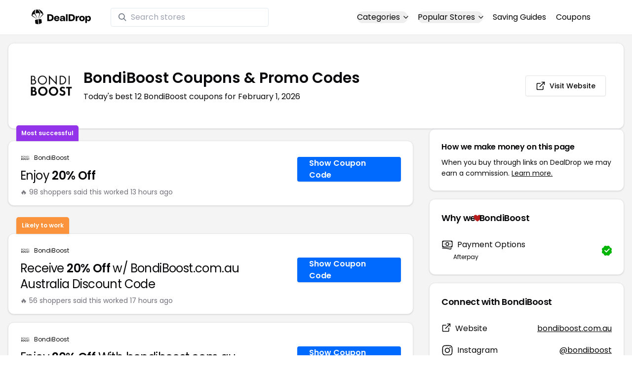

--- FILE ---
content_type: text/html
request_url: https://www.dealdrop.com/bondiboost
body_size: 20290
content:
<!DOCTYPE html>
<html lang="en">

<head>
  <meta charset="utf-8" />
  <meta name="theme-color" content="#1A73E8" />
  <meta name="google-site-verification" content="aRYp5Ng6GKgYOvQKjxEBtP_j_K9eGI8d-FbpW_a70iY" />
  <meta name="B-verify" content="33dbb697db8d4d648dc2432eaeca92ab2bd724ee" />
  <meta name="viewport" content="width=device-width, initial-scale=1" />
  <meta name="apple-mobile-web-app-capable" content="yes" />
  <meta name="apple-mobile-web-app-status-bar-style" content="rgb(0,106,255)" />
  <meta name="apple-mobile-web-app-title" content="DealDrop" />
  <meta name="apple-itunes-app"
    content="app-id=6446131260, app-argument=https://apps.apple.com/us/app/dealdrop-coupons-discounts/id6446131260?itsct=apps_box_link&itscg=30200">

  <link rel="preconnect" href="https://fonts.googleapis.com">
  <link rel="preconnect" href="https://fonts.gstatic.com" crossorigin>
  <link
    href="https://fonts.googleapis.com/css2?family=Poppins:ital,wght@0,100;0,200;0,300;0,400;0,500;0,600;0,700;0,800&display=swap"
    rel="stylesheet">
  <link rel="apple-touch-icon" href="https://img.dealdrop.com/fit-in/144x144/fav/apple-icon-152x152.png" />
  <link rel="manifest" href="/manifest.json" />
  <link rel="icon" type="image/png" sizes="32x32" href="https://img.dealdrop.com/fit-in/32x32/fav/favicon-32x32.png" />
  <link rel="icon" type="image/png" sizes="16x16" href="https://img.dealdrop.com/fit-in/16x16/fav/favicon-16x16.png" />
  
  
		<link href="./_app/immutable/assets/0.CivSvLKV.css" rel="stylesheet">
		<link href="./_app/immutable/assets/4.B_vgtuC_.css" rel="stylesheet"><title>40% Off BondiBoost Coupons &amp; Promo Codes (12 Working Codes) February 2026</title><!-- HEAD_svelte-9u286v_START --><meta name="description" content="Get the latest 12 active bondiboost.com.au coupon codes, discounts and promos. Today's top deal: 10% Off at the bondiboost.com.au Checkout. Use these discount codes and save $$$!"><meta name="image" content="https://images.dealdrop.com/logos/bondiboost.com.au-logo-coupons.png"><meta itemprop="name" content="40% Off BondiBoost Coupons &amp; Promo Codes (12 Working Codes) February 2026"><meta itemprop="image" content="https://images.dealdrop.com/logos/bondiboost.com.au-logo-coupons.png"><link rel="canonical" href="https://www.dealdrop.com/bondiboost"><meta property="og:title" content="40% Off BondiBoost Coupons &amp; Promo Codes (12 Working Codes) February 2026"><meta property="og:description" content="Get the latest 12 active bondiboost.com.au coupon codes, discounts and promos. Today's top deal: 10% Off at the bondiboost.com.au Checkout. Use these discount codes and save $$$!"><meta property="og:image" content="https://img.dealdrop.com/static/DealDrop_social.png"><meta property="og:url" content="https://www.dealdrop.com/bondiboost"><meta property="og:site_name" content="DealDrop"><meta property="og:type" content="dealdrop:coupon_brand"><meta name="twitter:title" content="40% Off BondiBoost Coupons &amp; Promo Codes (12 Working Codes) February 2026"><meta name=" twitter:description" content="Get the latest 12 active bondiboost.com.au coupon codes, discounts and promos. Today's top deal: 10% Off at the bondiboost.com.au Checkout. Use these discount codes and save $$$!"><meta name="twitter:image" content="https://img.dealdrop.com/static/DealDrop_social.png"><meta name="twitter:card" content="summary_large_image"><meta name="twitter:label1" value="Deals"><meta name="twitter:data1" value=""><meta name="twitter:label2" value="Find more coupons and deals at"><meta name="twitter:data2" value="DealDrop.com"><!-- HEAD_svelte-9u286v_END -->

  <script src="https://the.gatekeeperconsent.com/cmp.min.js" data-cfasync="false"></script>
  <script src="https://the.gatekeeperconsent.com/ccpa/v2/standalone.js" async></script>

  <script async src="//www.ezojs.com/ezoic/sa.min.js"></script>
  <script>
    window.ezstandalone = window.ezstandalone || {};
    ezstandalone.cmd = ezstandalone.cmd || [];
  </script>

  <script defer data-domain="dealdrop.com" src="https://plausible.io/js/script.js"></script>
  <script>window.plausible = window.plausible || function() { (window.plausible.q = window.plausible.q || []).push(arguments) }</script>
  </script>

  <!-- Google tag (gtag.js) -->
  <script async src="https://www.googletagmanager.com/gtag/js?id=G-L055VCGXLH"></script>
  <script>
    window.dataLayer = window.dataLayer || [];
    function gtag() { dataLayer.push(arguments); }
    gtag('js', new Date());

    gtag('config', 'G-L055VCGXLH');
  </script>

</head>

<body>
  <div id="svelte">  <header class="w-full px-4 py-2 bg-white sm:px-4 border-b"><div class="flex items-center justify-between mx-auto max-w-6xl py-2"><a class="flex md:mb-0" href="/" rel="external" style="width:120px;" data-svelte-h="svelte-1xm8o3u"><img class="object-contain" src="https://images.dealdrop.com/dealdrop-logo-black.svg" alt="DealDrop Logo"></a> <div class="hidden md:inline-flex relative items-center lg:w-80 h-full group ml-10"><svg class="absolute left-0 z-20 w-4 h-4 ml-4 text-gray-500 pointer-events-none fill-current group-hover:text-gray-400 sm:block" xmlns="http://www.w3.org/2000/svg" viewBox="0 0 20 20"><path d="M12.9 14.32a8 8 0 1 1 1.41-1.41l5.35 5.33-1.42 1.42-5.33-5.34zM8 14A6 6 0 1 0 8 2a6 6 0 0 0 0 12z"></path></svg> <input type="text" class="block w-full py-1.5 pl-10 pr-4 leading-normal rounded bg-white border border-slate-200" placeholder="Search stores" value=""> </div> <nav class="md:ml-auto flex flex-wrap items-center text-base justify-center"><div class="relative mr-5"><button class="hidden md:inline-flex hover:underline items-center rounded-full btn btn-sm btn-white" data-svelte-h="svelte-69w9c0">Categories
          <svg xmlns="http://www.w3.org/2000/svg" viewBox="0 0 24 24" fill="none" stroke="currentColor" stroke-width="2" stroke-linecap="round" stroke-linejoin="round" aria-hidden="true" class="flex-none w-4 h-4 ml-1 -mr-1 transition duration-200 ease-out transform"><polyline points="6 9 12 15 18 9"></polyline></svg></button> <div class="absolute top-0 z-50 w-screen max-w-md p-2 mx-0 my-12 text-sm text-gray-800 transform bg-white rounded shadow lg:left-1/2 lg:-translate-x-1/2 hidden"><p class="pt-2 pl-3 mb-1 text-xs tracking-wide text-gray-500 uppercase" data-svelte-h="svelte-1p1d0s5">Our popular categories</p> <div class="grid grid-cols-3 gap-2 mb-2"><a href="/browse/food" rel="external" class="px-3 py-2 transition rounded hover:bg-gray-200 hover:text-primary">Food &amp; Drink </a><a href="/browse/nutrition" rel="external" class="px-3 py-2 transition rounded hover:bg-gray-200 hover:text-primary">Nutrition </a><a href="/browse/skin-nail-care" rel="external" class="px-3 py-2 transition rounded hover:bg-gray-200 hover:text-primary">Skin Care </a><a href="/browse/apparel" rel="external" class="px-3 py-2 transition rounded hover:bg-gray-200 hover:text-primary">Apparel </a><a href="/browse/oral-dental-care" rel="external" class="px-3 py-2 transition rounded hover:bg-gray-200 hover:text-primary">Oral Care </a><a href="/browse/computers" rel="external" class="px-3 py-2 transition rounded hover:bg-gray-200 hover:text-primary">Computers </a><a href="/browse/pets" rel="external" class="px-3 py-2 transition rounded hover:bg-gray-200 hover:text-primary">Pets </a><a href="/browse/coffee" rel="external" class="px-3 py-2 transition rounded hover:bg-gray-200 hover:text-primary">Coffee </a><a href="/browse/travel" rel="external" class="px-3 py-2 transition rounded hover:bg-gray-200 hover:text-primary">Travel </a><a href="/browse/finance" rel="external" class="px-3 py-2 transition rounded hover:bg-gray-200 hover:text-primary">Finance </a><a href="/browse/clothing" rel="external" class="px-3 py-2 transition rounded hover:bg-gray-200 hover:text-primary">Clothing </a><a href="/browse/vitamins-supplements" rel="external" class="px-3 py-2 transition rounded hover:bg-gray-200 hover:text-primary">Supplements </a><a href="/browse/sports" rel="external" class="px-3 py-2 transition rounded hover:bg-gray-200 hover:text-primary">Sports </a><a href="/browse/vaping" rel="external" class="px-3 py-2 transition rounded hover:bg-gray-200 hover:text-primary">Vaping </a><a href="/browse/accessories" rel="external" class="px-3 py-2 transition rounded hover:bg-gray-200 hover:text-primary">Accessories </a><a href="/browse/game" rel="external" class="px-3 py-2 transition rounded hover:bg-gray-200 hover:text-primary">Gaming </a><a href="/browse/education" rel="external" class="px-3 py-2 transition rounded hover:bg-gray-200 hover:text-primary">Education </a><a href="/browse/health" rel="external" class="px-3 py-2 transition rounded hover:bg-gray-200 hover:text-primary">Health </a></div></div></div> <div class="relative mr-5"><button class="hidden md:inline-flex hover:underline items-center rounded-full btn btn-sm btn-white" data-svelte-h="svelte-gp0ehv">Popular Stores
          <svg xmlns="http://www.w3.org/2000/svg" viewBox="0 0 24 24" fill="none" stroke="currentColor" stroke-width="2" stroke-linecap="round" stroke-linejoin="round" aria-hidden="true" class="flex-none w-4 h-4 ml-1 -mr-1 transition duration-200 ease-out transform"><polyline points="6 9 12 15 18 9"></polyline></svg></button> <div class="absolute top-0 z-50 w-screen max-w-md p-2 mx-0 my-12 text-sm text-gray-800 transform bg-white rounded shadow lg:left-1/2 lg:-translate-x-1/2 hidden"><p class="pt-2 pl-3 mb-1 text-xs tracking-wide text-gray-500 uppercase" data-svelte-h="svelte-8a3b4z">Our popular stores</p> <div class="grid grid-cols-3 gap-2 mb-2"><a href="/end-clothing" rel="external" class="px-3 py-2 transition rounded hover:bg-gray-200 hover:text-primary">END Clothing </a><a href="/cbdmd" rel="external" class="px-3 py-2 transition rounded hover:bg-gray-200 hover:text-primary">cbdMD </a><a href="/albion-fit" rel="external" class="px-3 py-2 transition rounded hover:bg-gray-200 hover:text-primary">Albion Fit </a><a href="/hill-house-home" rel="external" class="px-3 py-2 transition rounded hover:bg-gray-200 hover:text-primary">Hill House Home </a><a href="/figs" rel="external" class="px-3 py-2 transition rounded hover:bg-gray-200 hover:text-primary">Figs </a><a href="/lululemon" rel="external" class="px-3 py-2 transition rounded hover:bg-gray-200 hover:text-primary">Lululemon </a><a href="/uber-eats" rel="external" class="px-3 py-2 transition rounded hover:bg-gray-200 hover:text-primary">Uber Eats </a><a href="/hey-dude-shoes" rel="external" class="px-3 py-2 transition rounded hover:bg-gray-200 hover:text-primary">Hey Dude Shoes </a><a href="/fashionphile" rel="external" class="px-3 py-2 transition rounded hover:bg-gray-200 hover:text-primary">FASHIONPHILE </a><a href="/frank-eileen" rel="external" class="px-3 py-2 transition rounded hover:bg-gray-200 hover:text-primary">Frank &amp; Eileen </a><a href="/scheels" rel="external" class="px-3 py-2 transition rounded hover:bg-gray-200 hover:text-primary">Scheels </a><a href="/snaptravel" rel="external" class="px-3 py-2 transition rounded hover:bg-gray-200 hover:text-primary">Snap Travel </a><a href="/seat-geek" rel="external" class="px-3 py-2 transition rounded hover:bg-gray-200 hover:text-primary">Seatgeek </a><a href="/kats-botanicals" rel="external" class="px-3 py-2 transition rounded hover:bg-gray-200 hover:text-primary">Kats Botanicals </a><a href="/the-ordinary" rel="external" class="px-3 py-2 transition rounded hover:bg-gray-200 hover:text-primary">The Ordinary </a><a href="/sakara" rel="external" class="px-3 py-2 transition rounded hover:bg-gray-200 hover:text-primary">Sakara </a><a href="/jackery-usa" rel="external" class="px-3 py-2 transition rounded hover:bg-gray-200 hover:text-primary">Jackery </a><a href="/popular-stores" rel="external" class="px-3 py-2 transition rounded hover:bg-gray-200 hover:text-primary">See All </a></div></div></div> <a href="/research" rel="external" class="hidden md:inline-flex hover:underline mr-5 hover:text-gray-900" data-svelte-h="svelte-1oocyg1">Saving Guides</a> <a href="/coupons" rel="external" class="hidden md:inline-flex hover:underline mr-5 hover:text-gray-900" data-svelte-h="svelte-gbbpk7">Coupons</a> <div class="inline-flex md:hidden"><button class="mr-2" data-svelte-h="svelte-jcz73r"><svg xmlns="http://www.w3.org/2000/svg" class="h-6 w-6" fill="none" viewBox="0 0 24 24" stroke="currentColor"><path stroke-linecap="round" stroke-linejoin="round" stroke-width="2" d="M21 21l-6-6m2-5a7 7 0 11-14 0 7 7 0 0114 0z"></path></svg> <span class="sr-only">Open Menu</span></button> <button class="flex-none px-2 btn btn-white btn-sm" data-svelte-h="svelte-13b5ha1"><svg xmlns="http://www.w3.org/2000/svg" viewBox="0 0 24 24" fill="none" stroke="currentColor" stroke-width="2" stroke-linecap="round" stroke-linejoin="round" aria-hidden="true" class="w-5 h-5"><line x1="3" y1="12" x2="21" y2="12"></line><line x1="3" y1="6" x2="21" y2="6"></line><line x1="3" y1="18" x2="21" y2="18"></line></svg> <span class="sr-only">Open Menu</span></button> </div></nav></div> </header>  <div class="flex min-h-screen w-full flex-col justify-center items-center bg-muted"><div class="flex flex-col sm:gap-4 sm:p-4 max-w-7xl"><div class="md:hidden mt-1 -mb-2 text-center" data-svelte-h="svelte-o5kr03"><p class="mt-0 font-[400] text-xs">When you buy through links on DealDrop <br> <a href="/how-we-make-money" class="underline hover:text-primary">we may earn a commission.</a></p></div>  <div class="rounded-xl bg-card text-card-foreground relative border shadow p-6 m-4 md:m-0"><div class="p-0 sm:p-3 flex w-full justify-between items-center"><div class="flex"><img alt="BondiBoost logo" class="rounded-lg h-[50px] w-[50px] sm:h-[100px] sm:w-[100px] mr-4 object-contain" src="https://images.dealdrop.com/logos/bondiboost.com.au-logo-coupons.png" onerror="this.src='https://images.dealdrop.com/ddplaceholder.png'"> <div class="flex flex-col justify-center"><h1 class="text-xl sm:text-3xl font-semibold mb-2">BondiBoost Coupons &amp; Promo Codes</h1> <p class="text-sm md:text-base">Today&#39;s best 12 BondiBoost coupons for February 1, 2026</p> <a class="md:hidden mt-4" href="https://www.bondiboost.com.au" target="_blank" rel="external nofollow"> <button type="button" tabindex="0" class="inline-flex items-center justify-center whitespace-nowrap text-sm font-medium transition-colors focus-visible:outline-none focus-visible:ring-1 focus-visible:ring-ring disabled:pointer-events-none disabled:opacity-50 border border-input bg-background shadow-sm hover:bg-accent hover:text-accent-foreground h-9 p-2 rounded" data-button-root=""><svg xmlns="http://www.w3.org/2000/svg" width="20" height="20" viewBox="0 0 24 24" fill="none" stroke="currentColor" stroke-width="2" stroke-linecap="round" stroke-linejoin="round" class="lucide lucide-external-link"><path d="M15 3h6v6"></path><path d="M10 14 21 3"></path><path d="M18 13v6a2 2 0 0 1-2 2H5a2 2 0 0 1-2-2V8a2 2 0 0 1 2-2h6"></path></svg> <span class="ml-2" data-svelte-h="svelte-18gi51">Visit Website</span></button></a></div></div> <a class="hidden md:block" href="https://www.bondiboost.com.au" target="_blank" rel="external nofollow"> <button type="button" tabindex="0" class="inline-flex items-center justify-center whitespace-nowrap text-sm font-medium transition-colors focus-visible:outline-none focus-visible:ring-1 focus-visible:ring-ring disabled:pointer-events-none disabled:opacity-50 border border-input bg-background shadow-sm hover:bg-accent hover:text-accent-foreground h-9 p-5 rounded" data-button-root=""><svg xmlns="http://www.w3.org/2000/svg" width="20" height="20" viewBox="0 0 24 24" fill="none" stroke="currentColor" stroke-width="2" stroke-linecap="round" stroke-linejoin="round" class="lucide lucide-external-link"><path d="M15 3h6v6"></path><path d="M10 14 21 3"></path><path d="M18 13v6a2 2 0 0 1-2 2H5a2 2 0 0 1-2-2V8a2 2 0 0 1 2-2h6"></path></svg> <span class="ml-2" data-svelte-h="svelte-18gi51">Visit Website</span></button></a></div></div> <main class="grid flex-1 items-start gap-4 p-4 sm:mx-0 sm:px-0 sm:py-0 md:gap-8 lg:grid-cols-3 xl:grid-cols-3"><div class="grid auto-rows-max items-start gap-2 md:gap-4 lg:col-span-2">  <div class="rounded-xl border bg-card text-card-foreground shadow mt-2 md:mt-6 flex w-full p-0 !pt-0 md:py-2 md:mb-0 justify-between relative flex-col md:flex-row text-left cursor-pointer hover:bg-gray-50"><span class="inline-flex select-none items-center rounded-md border px-2.5 text-xs transition-colors focus:outline-none focus:ring-2 focus:ring-ring focus:ring-offset-2 border-transparent shadow bg-purple-600 text-white font-semibold py-2 hover:bg-purple-600 rounded-t-lg rounded-b-none absolute -top-[32px] left-4 border-none">Most successful</span> <div class="flex flex-col space-y-1.5 p-6 pb-3"><div class="flex text-xs items-center"><img alt="BondiBoost logo" class="rounded h-[20px] w-[20px] mr-2 object-contain" src="https://images.dealdrop.com/logos/bondiboost.com.au-logo-coupons.png" onerror="this.src='https://images.dealdrop.com/ddplaceholder.png'"> <a href="/bondiboost" alt="BondiBoost coupons" class="no-underline">BondiBoost</a></div> <h3 class="tracking-tight pt-1 text-2xl mb-6 font-normal w-full"><!-- HTML_TAG_START -->Enjoy <span class="font-semibold">20% Off</span><!-- HTML_TAG_END --></h3> <p class="pt-1 text-sm text-muted-foreground leading-none">🔥 98 shoppers said this worked 13
        hours ago</p></div> <div class="flex items-center p-6 pt-0 flex-col-reverse md:flex-row"><div class="flex justify-center items-center cursor-pointer mt-4 bg-primary text-white py-3 px-6 h-[50px] w-full md:w-[210px] font-semibold rounded shadow hover:bg-primary/90" data-svelte-h="svelte-m51s8u">Show Coupon Code</div></div></div>  <div id="ezoic-pub-ad-placeholder-109"></div>   <div class="rounded-xl border bg-card text-card-foreground shadow mt-8 md:mt-6 flex w-full p-0 !pt-0 md:py-2 md:mb-0 justify-between relative flex-col md:flex-row text-left cursor-pointer hover:bg-gray-50"><span class="inline-flex select-none items-center rounded-md border px-2.5 text-xs font-semibold transition-colors focus:outline-none focus:ring-2 focus:ring-ring focus:ring-offset-2 border-transparent shadow bg-orange-400 text-white tfont-semibold py-2 hover:bg-orange-400 rounded-t-lg rounded-b-none absolute -top-[34px] left-4">Likely to work</span> <div class="flex flex-col space-y-1.5 p-6 pb-3"><div class="flex text-xs items-center"><img alt="BondiBoost logo" class="rounded h-[20px] w-[20px] mr-2 object-contain" src="https://images.dealdrop.com/logos/bondiboost.com.au-logo-coupons.png" onerror="this.src='https://images.dealdrop.com/ddplaceholder.png'"> <a href="/bondiboost" alt="BondiBoost coupons" class="no-underline">BondiBoost</a></div> <h3 class="tracking-tight pt-1 text-2xl mb-6 font-normal w-full"><!-- HTML_TAG_START -->Receive <span class="font-semibold">20% Off</span> w/ BondiBoost.com.au Australia Discount Code<!-- HTML_TAG_END --></h3> <p class="pt-1 text-sm text-muted-foreground leading-none">🔥 56 shoppers said this worked 17
        hours ago</p></div> <div class="flex items-center p-6 pt-0 flex-col-reverse md:flex-row"><div class="flex justify-center items-center cursor-pointer mt-4 bg-primary text-white py-3 px-6 h-[50px] w-full md:w-[210px] font-semibold rounded shadow hover:bg-primary/90" data-svelte-h="svelte-m51s8u">Show Coupon Code</div></div></div>     <div class="rounded-xl border bg-card text-card-foreground shadow flex w-full p-0 !pt-0 md:py-2 md:mb-0 justify-between relative flex-col md:flex-row text-left cursor-pointer hover:bg-gray-50"> <div class="flex flex-col space-y-1.5 p-6 pb-3"><div class="flex text-xs items-center"><img alt="BondiBoost logo" class="rounded h-[20px] w-[20px] mr-2 object-contain" src="https://images.dealdrop.com/logos/bondiboost.com.au-logo-coupons.png" onerror="this.src='https://images.dealdrop.com/ddplaceholder.png'"> <a href="/bondiboost" alt="BondiBoost coupons" class="no-underline">BondiBoost</a></div> <h3 class="tracking-tight pt-1 text-2xl mb-6 font-normal w-full"><!-- HTML_TAG_START -->Enjoy <span class="font-semibold">20% Off</span> With bondiboost.com.au Discount Code<!-- HTML_TAG_END --></h3> <p class="pt-1 text-sm text-muted-foreground leading-none">🔥 54 shoppers said this worked 7
        hours ago</p></div> <div class="flex items-center p-6 pt-0 flex-col-reverse md:flex-row"><div class="flex justify-center items-center cursor-pointer mt-4 bg-primary text-white py-3 px-6 h-[50px] w-full md:w-[210px] font-semibold rounded shadow hover:bg-primary/90" data-svelte-h="svelte-m51s8u">Show Coupon Code</div></div></div>   <div class="rounded-xl border bg-card text-card-foreground shadow flex w-full p-0 !pt-0 md:py-2 md:mb-0 justify-between relative flex-col md:flex-row text-left cursor-pointer hover:bg-gray-50"> <div class="flex flex-col space-y-1.5 p-6 pb-3"><div class="flex text-xs items-center"><img alt="BondiBoost logo" class="rounded h-[20px] w-[20px] mr-2 object-contain" src="https://images.dealdrop.com/logos/bondiboost.com.au-logo-coupons.png" onerror="this.src='https://images.dealdrop.com/ddplaceholder.png'"> <a href="/bondiboost" alt="BondiBoost coupons" class="no-underline">BondiBoost</a></div> <h3 class="tracking-tight pt-1 text-2xl mb-6 font-normal w-full"><!-- HTML_TAG_START -->Get <span class="font-semibold">20% Off</span> w/ Bondi Boost Code<!-- HTML_TAG_END --></h3> <p class="pt-1 text-sm text-muted-foreground leading-none">🔥 52 shoppers said this worked 3
        hours ago</p></div> <div class="flex items-center p-6 pt-0 flex-col-reverse md:flex-row"><div class="flex justify-center items-center cursor-pointer mt-4 bg-primary text-white py-3 px-6 h-[50px] w-full md:w-[210px] font-semibold rounded shadow hover:bg-primary/90" data-svelte-h="svelte-m51s8u">Show Coupon Code</div></div></div>   <div class="rounded-xl border bg-card text-card-foreground shadow flex w-full p-0 !pt-0 md:py-2 md:mb-0 justify-between relative flex-col md:flex-row text-left cursor-pointer hover:bg-gray-50"> <div class="flex flex-col space-y-1.5 p-6 pb-3"><div class="flex text-xs items-center"><img alt="BondiBoost logo" class="rounded h-[20px] w-[20px] mr-2 object-contain" src="https://images.dealdrop.com/logos/bondiboost.com.au-logo-coupons.png" onerror="this.src='https://images.dealdrop.com/ddplaceholder.png'"> <a href="/bondiboost" alt="BondiBoost coupons" class="no-underline">BondiBoost</a></div> <h3 class="tracking-tight pt-1 text-2xl mb-6 font-normal w-full"><!-- HTML_TAG_START -->Earn <span class="font-semibold">20% Off</span> w/ BondiBoost Code<!-- HTML_TAG_END --></h3> <p class="pt-1 text-sm text-muted-foreground leading-none">🔥 12 shoppers said this worked 23
        hours ago</p></div> <div class="flex items-center p-6 pt-0 flex-col-reverse md:flex-row"><div class="flex justify-center items-center cursor-pointer mt-4 bg-primary text-white py-3 px-6 h-[50px] w-full md:w-[210px] font-semibold rounded shadow hover:bg-primary/90" data-svelte-h="svelte-m51s8u">Show Coupon Code</div></div></div>   <div class="rounded-xl border bg-card text-card-foreground shadow flex w-full p-0 !pt-0 md:py-2 md:mb-0 justify-between relative flex-col md:flex-row text-left cursor-pointer hover:bg-gray-50"> <div class="flex flex-col space-y-1.5 p-6 pb-3"><div class="flex text-xs items-center"><img alt="BondiBoost logo" class="rounded h-[20px] w-[20px] mr-2 object-contain" src="https://images.dealdrop.com/logos/bondiboost.com.au-logo-coupons.png" onerror="this.src='https://images.dealdrop.com/ddplaceholder.png'"> <a href="/bondiboost" alt="BondiBoost coupons" class="no-underline">BondiBoost</a></div> <h3 class="tracking-tight pt-1 text-2xl mb-6 font-normal w-full"><!-- HTML_TAG_START --><span class="font-semibold">10% Off</span> at the bondiboost.com.au Checkout<!-- HTML_TAG_END --></h3> <p class="pt-1 text-sm text-muted-foreground leading-none">🔥 4 shoppers said this worked 15
        hours ago</p></div> <div class="flex items-center p-6 pt-0 flex-col-reverse md:flex-row"><div class="flex justify-center items-center cursor-pointer mt-4 bg-primary text-white py-3 px-6 h-[50px] w-full md:w-[210px] font-semibold rounded shadow hover:bg-primary/90" data-svelte-h="svelte-m51s8u">Show Coupon Code</div></div></div>   <div class="rounded-xl border bg-card text-card-foreground shadow flex w-full p-0 !pt-0 md:py-2 md:mb-0 justify-between relative flex-col md:flex-row text-left cursor-pointer hover:bg-gray-50"> <div class="flex flex-col space-y-1.5 p-6 pb-3"><div class="flex text-xs items-center"><img alt="BondiBoost logo" class="rounded h-[20px] w-[20px] mr-2 object-contain" src="https://images.dealdrop.com/logos/bondiboost.com.au-logo-coupons.png" onerror="this.src='https://images.dealdrop.com/ddplaceholder.png'"> <a href="/bondiboost" alt="BondiBoost coupons" class="no-underline">BondiBoost</a></div> <h3 class="tracking-tight pt-1 text-2xl mb-6 font-normal w-full"><!-- HTML_TAG_START -->Buy And Save <span class="font-semibold">15% Off</span> With BondiBoost Coupon Code<!-- HTML_TAG_END --></h3> </div> <div class="flex items-center p-6 pt-0 flex-col-reverse md:flex-row"><div class="flex justify-center items-center cursor-pointer mt-4 bg-primary text-white py-3 px-6 h-[50px] w-full md:w-[210px] font-semibold rounded shadow hover:bg-primary/90" data-svelte-h="svelte-m51s8u">Show Coupon Code</div></div></div>     <div class="rounded-xl border bg-card text-card-foreground shadow flex w-full p-0 !pt-0 md:py-2 md:mb-0 justify-between relative flex-col md:flex-row text-left cursor-pointer hover:bg-gray-50"> <div class="flex flex-col space-y-1.5 p-6 pb-3"><div class="flex text-xs items-center"><img alt="BondiBoost logo" class="rounded h-[20px] w-[20px] mr-2 object-contain" src="https://images.dealdrop.com/logos/bondiboost.com.au-logo-coupons.png" onerror="this.src='https://images.dealdrop.com/ddplaceholder.png'"> <a href="/bondiboost" alt="BondiBoost coupons" class="no-underline">BondiBoost</a></div> <h3 class="tracking-tight pt-1 text-2xl mb-6 font-normal w-full"><!-- HTML_TAG_START --><span class="font-semibold">20% Off</span> Any Order at bondiboost.com.au<!-- HTML_TAG_END --></h3> <p class="text-sm text-muted-foreground max-w-lg text-balance leading-relaxed"><span class="inline-flex select-none items-center rounded-md border px-2.5 py-0.5 text-xs transition-colors focus:outline-none focus:ring-2 focus:ring-ring focus:ring-offset-2 border-transparent bg-secondary text-secondary-foreground hover:bg-secondary/80 font-normal">Unlikely to work</span></p></div> <div class="flex items-center p-6 pt-0 flex-col-reverse md:flex-row"><div class="flex justify-center items-center cursor-pointer mt-4 bg-primary text-white py-3 px-6 h-[50px] w-full md:w-[210px] font-semibold rounded shadow hover:bg-primary/90" data-svelte-h="svelte-m51s8u">Show Coupon Code</div></div></div>   <div class="rounded-xl border bg-card text-card-foreground shadow flex w-full p-0 !pt-0 md:py-2 md:mb-0 justify-between relative flex-col md:flex-row text-left cursor-pointer hover:bg-gray-50"> <div class="flex flex-col space-y-1.5 p-6 pb-3"><div class="flex text-xs items-center"><img alt="BondiBoost logo" class="rounded h-[20px] w-[20px] mr-2 object-contain" src="https://images.dealdrop.com/logos/bondiboost.com.au-logo-coupons.png" onerror="this.src='https://images.dealdrop.com/ddplaceholder.png'"> <a href="/bondiboost" alt="BondiBoost coupons" class="no-underline">BondiBoost</a></div> <h3 class="tracking-tight pt-1 text-2xl mb-6 font-normal w-full"><!-- HTML_TAG_START -->Earn <span class="font-semibold">35% Off</span> Any Order at bondiboost.com.au<!-- HTML_TAG_END --></h3> <p class="text-sm text-muted-foreground max-w-lg text-balance leading-relaxed"><span class="inline-flex select-none items-center rounded-md border px-2.5 py-0.5 text-xs transition-colors focus:outline-none focus:ring-2 focus:ring-ring focus:ring-offset-2 border-transparent bg-secondary text-secondary-foreground hover:bg-secondary/80 font-normal">Unlikely to work</span></p></div> <div class="flex items-center p-6 pt-0 flex-col-reverse md:flex-row"><div class="flex justify-center items-center cursor-pointer mt-4 bg-primary text-white py-3 px-6 h-[50px] w-full md:w-[210px] font-semibold rounded shadow hover:bg-primary/90" data-svelte-h="svelte-m51s8u">Show Coupon Code</div></div></div>   <div class="rounded-xl border bg-card text-card-foreground shadow flex w-full p-0 !pt-0 md:py-2 md:mb-0 justify-between relative flex-col md:flex-row text-left cursor-pointer hover:bg-gray-50"> <div class="flex flex-col space-y-1.5 p-6 pb-3"><div class="flex text-xs items-center"><img alt="BondiBoost logo" class="rounded h-[20px] w-[20px] mr-2 object-contain" src="https://images.dealdrop.com/logos/bondiboost.com.au-logo-coupons.png" onerror="this.src='https://images.dealdrop.com/ddplaceholder.png'"> <a href="/bondiboost" alt="BondiBoost coupons" class="no-underline">BondiBoost</a></div> <h3 class="tracking-tight pt-1 text-2xl mb-6 font-normal w-full"><!-- HTML_TAG_START -->Save <span class="font-semibold">40% Off</span> w/ Discount Code<!-- HTML_TAG_END --></h3> <p class="text-sm text-muted-foreground max-w-lg text-balance leading-relaxed"><span class="inline-flex select-none items-center rounded-md border px-2.5 py-0.5 text-xs transition-colors focus:outline-none focus:ring-2 focus:ring-ring focus:ring-offset-2 border-transparent bg-secondary text-secondary-foreground hover:bg-secondary/80 font-normal">Unlikely to work</span></p></div> <div class="flex items-center p-6 pt-0 flex-col-reverse md:flex-row"><div class="flex justify-center items-center cursor-pointer mt-4 bg-primary text-white py-3 px-6 h-[50px] w-full md:w-[210px] font-semibold rounded shadow hover:bg-primary/90" data-svelte-h="svelte-m51s8u">Show Coupon Code</div></div></div>   <div class="rounded-xl border bg-card text-card-foreground shadow flex w-full p-0 !pt-0 md:py-2 md:mb-0 justify-between relative flex-col md:flex-row text-left cursor-pointer hover:bg-gray-50"> <div class="flex flex-col space-y-1.5 p-6 pb-3"><div class="flex text-xs items-center"><img alt="BondiBoost logo" class="rounded h-[20px] w-[20px] mr-2 object-contain" src="https://images.dealdrop.com/logos/bondiboost.com.au-logo-coupons.png" onerror="this.src='https://images.dealdrop.com/ddplaceholder.png'"> <a href="/bondiboost" alt="BondiBoost coupons" class="no-underline">BondiBoost</a></div> <h3 class="tracking-tight pt-1 text-2xl mb-6 font-normal w-full"><!-- HTML_TAG_START -->Take <span class="font-semibold">20% Off</span> With bondiboost.com.au Promo Code<!-- HTML_TAG_END --></h3> <p class="text-sm text-muted-foreground max-w-lg text-balance leading-relaxed"><span class="inline-flex select-none items-center rounded-md border px-2.5 py-0.5 text-xs transition-colors focus:outline-none focus:ring-2 focus:ring-ring focus:ring-offset-2 border-transparent bg-secondary text-secondary-foreground hover:bg-secondary/80 font-normal">Unlikely to work</span></p></div> <div class="flex items-center p-6 pt-0 flex-col-reverse md:flex-row"><div class="flex justify-center items-center cursor-pointer mt-4 bg-primary text-white py-3 px-6 h-[50px] w-full md:w-[210px] font-semibold rounded shadow hover:bg-primary/90" data-svelte-h="svelte-m51s8u">Show Coupon Code</div></div></div>   <div class="rounded-xl border bg-card text-card-foreground shadow flex w-full p-0 !pt-0 md:py-2 md:mb-0 justify-between relative flex-col md:flex-row text-left cursor-pointer hover:bg-gray-50"> <div class="flex flex-col space-y-1.5 p-6 pb-3"><div class="flex text-xs items-center"><img alt="BondiBoost logo" class="rounded h-[20px] w-[20px] mr-2 object-contain" src="https://images.dealdrop.com/logos/bondiboost.com.au-logo-coupons.png" onerror="this.src='https://images.dealdrop.com/ddplaceholder.png'"> <a href="/bondiboost" alt="BondiBoost coupons" class="no-underline">BondiBoost</a></div> <h3 class="tracking-tight pt-1 text-2xl mb-6 font-normal w-full"><!-- HTML_TAG_START -->Take <span class="font-semibold">30% Off</span> When You Use This Coupon<!-- HTML_TAG_END --></h3> <p class="text-sm text-muted-foreground max-w-lg text-balance leading-relaxed"><span class="inline-flex select-none items-center rounded-md border px-2.5 py-0.5 text-xs transition-colors focus:outline-none focus:ring-2 focus:ring-ring focus:ring-offset-2 border-transparent bg-secondary text-secondary-foreground hover:bg-secondary/80 font-normal">Unlikely to work</span></p></div> <div class="flex items-center p-6 pt-0 flex-col-reverse md:flex-row"><div class="flex justify-center items-center cursor-pointer mt-4 bg-primary text-white py-3 px-6 h-[50px] w-full md:w-[210px] font-semibold rounded shadow hover:bg-primary/90" data-svelte-h="svelte-m51s8u">Show Coupon Code</div></div></div>    <div class="rounded-xl border bg-card text-card-foreground shadow dd-info overflow-hidden mt-2 mb-4"><h3 class="font-semibold tracking-tight group flex items-center text-lg p-6">Additional Information about BondiBoost</h3> <div class="p-6 pt-0 px-6 text-sm leading-relaxed"><p class="text-[#000000] text-base leading-[26px] font-[400] mb-2">We&#39;ve found <span class="font-semibold">12 active and working BondiBoost coupons.</span>
        Our members save money by using these
        BondiBoost discount codes at the checkout.</p> <ul class="list-disc pl-6 text-base leading-[26px] font-[400] mb-4"><li class="mb-1">Today&#39;s top BondiBoost offer is 10% Off at the bondiboost.com.au Checkout</li> <li class="mb-1"><span class="font-semibold">Our best BondiBoost coupon code will save you 40%</span></li> <li class="mb-1">Shoppers have saved an <span class="font-semibold">average of 22.50% with our BondiBoost
            promo codes</span></li> <li class="mb-1">The last time we posted a <span class="font-semibold">BondiBoost discount code was on
            February 01 2026 (now)</span></li></ul> <p class="text-[#000000] text-[16px] md:text-[16px] leading-[27px] font-[400]">If you&#39;re a fan of BondiBoost, our coupon codes for
        <!-- HTML_TAG_START --><a class="underline hover:text-primary" rel="external" href='/bellageneration-hair-system' alt='BellaGeneration Hair System coupons'>BellaGeneration Hair System</a>, <a class="underline hover:text-primary" rel="external" href='/lookfantastic-es' alt='lookfantastic coupons'>lookfantastic</a> and <a class="underline hover:text-primary" rel="external" href='/prosphairshop-com' alt='prosphairshop coupons'>prosphairshop</a><!-- HTML_TAG_END --> can be quite handy. Don&#39;t forget to explore coupons from other popular
        stores like

        <!-- HTML_TAG_START --><a class="underline hover:text-primary" rel="external" href='/volehair-com' alt='volehair.com coupons'>volehair.com</a>, <a class="underline hover:text-primary" rel="external" href='/entyce-your-beauty-naturally' alt='En'tyce Your Beauty - Naturally coupons'>En'tyce Your Beauty - Naturally</a> and <a class="underline hover:text-primary" rel="external" href='/inglorious-fuzz' alt='Inglorious Fuzz coupons'>Inglorious Fuzz</a><!-- HTML_TAG_END --> as well to maximize your savings.</p> </div></div>  <div id="ezoic-pub-ad-placeholder-114"></div>  <section id="faqpage" itemscope itemtype="https://schema.org/FAQPage"> <div class="rounded-xl border bg-card text-card-foreground shadow overflow-hidden"><h3 class="font-semibold tracking-tight group flex items-center text-lg p-6"><span class="capitalize">FAQs About BondiBoost <span class="lowercase">Coupons &amp; Promo Codes</span></span></h3> <div class="p-6 pt-0 text-sm leading-relaxed"><div data-melt-id="LLpwnm-LEC" data-melt-accordion="" data-accordion-root=""><div class="overflow-hidden"><div data-state="closed" data-melt-accordion-item="" data-accordion-item="" class="border-b" itemscope itemprop="mainEntity" itemtype="https://schema.org/Question"><div role="heading" aria-level="3" data-heading-level="3" data-melt-accordion-heading="" data-accordion-header="" class="flex"><button aria-expanded="false" aria-disabled="false" data-value="What is the best BondiBoost Australia discount codes right now?" data-state="closed" data-melt-accordion-trigger="" data-accordion-trigger="" type="button" class="flex flex-1 items-center justify-between py-4 text-sm font-medium transition-all hover:underline [&amp;[data-state=open]>svg]:rotate-180"><div class="flex flex-wrap justify-start overflow-hidden"><h4 class="text-[16px] font-[600] leading-[27px] text-[#000000] text-left" itemprop="name">What is the best BondiBoost Australia discount codes right now? </h4></div>  <svg width="24" height="24" class="h-4 w-4 shrink-0 text-muted-foreground transition-transform duration-200" role="img" aria-label="chevron down," viewBox="0 0 15 15" fill="currentColor" xmlns="http://www.w3.org/2000/svg"><path fill-rule="evenodd" clip-rule="evenodd" d="M3.13523 6.15803C3.3241 5.95657 3.64052 5.94637 3.84197 6.13523L7.5 9.56464L11.158 6.13523C11.3595 5.94637 11.6759 5.95657 11.8648 6.15803C12.0536 6.35949 12.0434 6.67591 11.842 6.86477L7.84197 10.6148C7.64964 10.7951 7.35036 10.7951 7.15803 10.6148L3.15803 6.86477C2.95657 6.67591 2.94637 6.35949 3.13523 6.15803Z" fill="currentColor"></path></svg> </button></div> <div class="pt-2 text-base" style="line-height:1.7;" itemscope itemprop="acceptedAnswer" itemtype="https://schema.org/Answer"> <span class="hidden" itemprop="text">&lt;p>The &lt;b>best BondiBoost Australia coupons is TRACYDIAS35&lt;/b>, giving customers 35% off at BondiBoost Australia. This code has been used 142 times.&lt;/p></span> </div> </div><div data-state="closed" data-melt-accordion-item="" data-accordion-item="" class="border-b" itemscope itemprop="mainEntity" itemtype="https://schema.org/Question"><div role="heading" aria-level="3" data-heading-level="3" data-melt-accordion-heading="" data-accordion-header="" class="flex"><button aria-expanded="false" aria-disabled="false" data-value="Does BondiBoost Australia have any coupons?" data-state="closed" data-melt-accordion-trigger="" data-accordion-trigger="" type="button" class="flex flex-1 items-center justify-between py-4 text-sm font-medium transition-all hover:underline [&amp;[data-state=open]>svg]:rotate-180"><div class="flex flex-wrap justify-start overflow-hidden"><h4 class="text-[16px] font-[600] leading-[27px] text-[#000000] text-left" itemprop="name">Does BondiBoost Australia have any coupons? </h4></div>  <svg width="24" height="24" class="h-4 w-4 shrink-0 text-muted-foreground transition-transform duration-200" role="img" aria-label="chevron down," viewBox="0 0 15 15" fill="currentColor" xmlns="http://www.w3.org/2000/svg"><path fill-rule="evenodd" clip-rule="evenodd" d="M3.13523 6.15803C3.3241 5.95657 3.64052 5.94637 3.84197 6.13523L7.5 9.56464L11.158 6.13523C11.3595 5.94637 11.6759 5.95657 11.8648 6.15803C12.0536 6.35949 12.0434 6.67591 11.842 6.86477L7.84197 10.6148C7.64964 10.7951 7.35036 10.7951 7.15803 10.6148L3.15803 6.86477C2.95657 6.67591 2.94637 6.35949 3.13523 6.15803Z" fill="currentColor"></path></svg> </button></div> <div class="pt-2 text-base" style="line-height:1.7;" itemscope itemprop="acceptedAnswer" itemtype="https://schema.org/Answer"> <span class="hidden" itemprop="text">&lt;p>Yes! As of Mar 02, 2025, there are currently &lt;b>30 active discounts for BondiBoost Australia&lt;/b>.&lt;/p></span> </div> </div><div data-state="closed" data-melt-accordion-item="" data-accordion-item="" class="border-b" itemscope itemprop="mainEntity" itemtype="https://schema.org/Question"><div role="heading" aria-level="3" data-heading-level="3" data-melt-accordion-heading="" data-accordion-header="" class="flex"><button aria-expanded="false" aria-disabled="false" data-value="How to get 35% off at BondiBoost Australia?" data-state="closed" data-melt-accordion-trigger="" data-accordion-trigger="" type="button" class="flex flex-1 items-center justify-between py-4 text-sm font-medium transition-all hover:underline [&amp;[data-state=open]>svg]:rotate-180"><div class="flex flex-wrap justify-start overflow-hidden"><h4 class="text-[16px] font-[600] leading-[27px] text-[#000000] text-left" itemprop="name">How to get 35% off at BondiBoost Australia? </h4></div>  <svg width="24" height="24" class="h-4 w-4 shrink-0 text-muted-foreground transition-transform duration-200" role="img" aria-label="chevron down," viewBox="0 0 15 15" fill="currentColor" xmlns="http://www.w3.org/2000/svg"><path fill-rule="evenodd" clip-rule="evenodd" d="M3.13523 6.15803C3.3241 5.95657 3.64052 5.94637 3.84197 6.13523L7.5 9.56464L11.158 6.13523C11.3595 5.94637 11.6759 5.95657 11.8648 6.15803C12.0536 6.35949 12.0434 6.67591 11.842 6.86477L7.84197 10.6148C7.64964 10.7951 7.35036 10.7951 7.15803 10.6148L3.15803 6.86477C2.95657 6.67591 2.94637 6.35949 3.13523 6.15803Z" fill="currentColor"></path></svg> </button></div> <div class="pt-2 text-base" style="line-height:1.7;" itemscope itemprop="acceptedAnswer" itemtype="https://schema.org/Answer"> <span class="hidden" itemprop="text">We have a coupon code for 35% off at BondiBoost Australia. To use this discount, click the 'copy code' button next to the coupon code on this page, paste the code into the 'coupon code' box during checkout, and click 'apply' to enjoy your discount.</span> </div> </div><div data-state="closed" data-melt-accordion-item="" data-accordion-item="" class="border-b" itemscope itemprop="mainEntity" itemtype="https://schema.org/Question"><div role="heading" aria-level="3" data-heading-level="3" data-melt-accordion-heading="" data-accordion-header="" class="flex"><button aria-expanded="false" aria-disabled="false" data-value="How do I apply a BondiBoost Australia coupons?" data-state="closed" data-melt-accordion-trigger="" data-accordion-trigger="" type="button" class="flex flex-1 items-center justify-between py-4 text-sm font-medium transition-all hover:underline [&amp;[data-state=open]>svg]:rotate-180"><div class="flex flex-wrap justify-start overflow-hidden"><h4 class="text-[16px] font-[600] leading-[27px] text-[#000000] text-left" itemprop="name">How do I apply a BondiBoost Australia coupons? </h4></div>  <svg width="24" height="24" class="h-4 w-4 shrink-0 text-muted-foreground transition-transform duration-200" role="img" aria-label="chevron down," viewBox="0 0 15 15" fill="currentColor" xmlns="http://www.w3.org/2000/svg"><path fill-rule="evenodd" clip-rule="evenodd" d="M3.13523 6.15803C3.3241 5.95657 3.64052 5.94637 3.84197 6.13523L7.5 9.56464L11.158 6.13523C11.3595 5.94637 11.6759 5.95657 11.8648 6.15803C12.0536 6.35949 12.0434 6.67591 11.842 6.86477L7.84197 10.6148C7.64964 10.7951 7.35036 10.7951 7.15803 10.6148L3.15803 6.86477C2.95657 6.67591 2.94637 6.35949 3.13523 6.15803Z" fill="currentColor"></path></svg> </button></div> <div class="pt-2 text-base" style="line-height:1.7;" itemscope itemprop="acceptedAnswer" itemtype="https://schema.org/Answer"> <span class="hidden" itemprop="text">&lt;p>&lt;ol>&lt;li>On this page, search for the BondiBoost Australia coupons you wish to use and press the Copy code button. This action will copy the code to your computer or smartphones clipboard, making it available for pasting during checkout.&lt;/li>&lt;li>Once you decide to finalize your purchase on the BondiBoost Australia site, select either Checkout or View cart to initiate the payment process. At the payment section, find the coupons input area and insert the copied code.&lt;/li>&lt;li>Click the Apply button to incorporate the savings into your total.&lt;/li>&lt;/ol>&lt;/p></span> </div> </div><div data-state="closed" data-melt-accordion-item="" data-accordion-item="" class="border-b" itemscope itemprop="mainEntity" itemtype="https://schema.org/Question"><div role="heading" aria-level="3" data-heading-level="3" data-melt-accordion-heading="" data-accordion-header="" class="flex"><button aria-expanded="false" aria-disabled="false" data-value="What do I do if the BondiBoost Australia coupons doesn't work?" data-state="closed" data-melt-accordion-trigger="" data-accordion-trigger="" type="button" class="flex flex-1 items-center justify-between py-4 text-sm font-medium transition-all hover:underline [&amp;[data-state=open]>svg]:rotate-180"><div class="flex flex-wrap justify-start overflow-hidden"><h4 class="text-[16px] font-[600] leading-[27px] text-[#000000] text-left" itemprop="name">What do I do if the BondiBoost Australia coupons doesn't work? </h4></div>  <svg width="24" height="24" class="h-4 w-4 shrink-0 text-muted-foreground transition-transform duration-200" role="img" aria-label="chevron down," viewBox="0 0 15 15" fill="currentColor" xmlns="http://www.w3.org/2000/svg"><path fill-rule="evenodd" clip-rule="evenodd" d="M3.13523 6.15803C3.3241 5.95657 3.64052 5.94637 3.84197 6.13523L7.5 9.56464L11.158 6.13523C11.3595 5.94637 11.6759 5.95657 11.8648 6.15803C12.0536 6.35949 12.0434 6.67591 11.842 6.86477L7.84197 10.6148C7.64964 10.7951 7.35036 10.7951 7.15803 10.6148L3.15803 6.86477C2.95657 6.67591 2.94637 6.35949 3.13523 6.15803Z" fill="currentColor"></path></svg> </button></div> <div class="pt-2 text-base" style="line-height:1.7;" itemscope itemprop="acceptedAnswer" itemtype="https://schema.org/Answer"> <span class="hidden" itemprop="text">&lt;p>There are a few reasons why your promo code might not have worked:&lt;ul>&lt;li>&lt;b>The code isn't valid for your items:&lt;/b> Sometimes promo codes are product-specific, where maybe it would work for sandals, for example, and not sneakers.&lt;/li>&lt;li>&lt;b>The code required a certain cart value:&lt;/b> Some promos also are only valid once you spend a certain amount.&lt;/li>&lt;li>&lt;b>The item you want is already on sale:&lt;/b> Most of the time, discount codes don't stack and apply to items that are already on sale.&lt;/li>&lt;li>&lt;b>The code is expired:&lt;/b> Yes, sometimes this does happen, as all coupons expire eventually. We do our best to keep on top of expired coupons, there are a lot of shops online though! If you try using a code and you get the response that it's expired, please do let us know and we'll get it sorted as quickly as we can.&lt;/li>&lt;/ul>&lt;/p></span> </div> </div></div></div></div></div></section>  <div class="flex flex-col md:flex-row mt-6 md:mb-10"><div class="flex flex-col w-full"><h4 class="tracking-wide text-[17px] font-semibold mb-3">Related stores</h4> <div class="grid gap-0 md:gap-2 grid-cols-1 md:grid-cols-3">  <a href="/fephas" rel="external" alt="fephas coupons" class="shadow-sm rounded-xl border bg-[#FFFFFF] border-[#E3E3E3] overflow-hidden cursor-pointer flex items-center p-2 pr-6 mb-2 md:mb-0 hover:bg-slate-100 w-full"><img alt="fephas Logo" class="w-16 h-16 bg-gray-100 object-contain object-center flex-shrink-0 mr-4 rounded-lg" src="https://images.dealdrop.com/logos/fephas.com-logo-coupons.png" height="10" width="10" loading="lazy" onerror="this.src='https://images.dealdrop.com/ddplaceholder.png'"> <div class="flex justify-between items-center w-full"><div class="flex flex-col gap-1 overflow-hidden"><div class="overflow-hidden overflow-ellipsis md:w-[150px] w-full content-between"><div class="truncate text-[16px] leading-[25px] font-[500]">fephas</div> </div></div> <div class="justify-self-end md:hidden" data-svelte-h="svelte-b2t3pi"><svg width="10" height="19" viewBox="0 0 8 14" fill="none" xmlns="http://www.w3.org/2000/svg"><path d="M5.17168 7.00072L0.22168 2.05072L1.63568 0.636719L7.99968 7.00072L1.63568 13.3647L0.22168 11.9507L5.17168 7.00072Z" fill="#181819"></path></svg> </div></div> </a>  <a href="/oright-canada" rel="external" alt="O'right coupons" class="shadow-sm rounded-xl border bg-[#FFFFFF] border-[#E3E3E3] overflow-hidden cursor-pointer flex items-center p-2 pr-6 mb-2 md:mb-0 hover:bg-slate-100 w-full"><img alt="O'right Logo" class="w-16 h-16 bg-gray-100 object-contain object-center flex-shrink-0 mr-4 rounded-lg" src="https://images.dealdrop.com/logos/oright.ca-logo-coupons.png" height="10" width="10" loading="lazy" onerror="this.src='https://images.dealdrop.com/ddplaceholder.png'"> <div class="flex justify-between items-center w-full"><div class="flex flex-col gap-1 overflow-hidden"><div class="overflow-hidden overflow-ellipsis md:w-[150px] w-full content-between"><div class="truncate text-[16px] leading-[25px] font-[500]">O'right</div> </div></div> <div class="justify-self-end md:hidden" data-svelte-h="svelte-b2t3pi"><svg width="10" height="19" viewBox="0 0 8 14" fill="none" xmlns="http://www.w3.org/2000/svg"><path d="M5.17168 7.00072L0.22168 2.05072L1.63568 0.636719L7.99968 7.00072L1.63568 13.3647L0.22168 11.9507L5.17168 7.00072Z" fill="#181819"></path></svg> </div></div> </a>  <a href="/thebosshair-com" rel="external" alt="thebosshair coupons" class="shadow-sm rounded-xl border bg-[#FFFFFF] border-[#E3E3E3] overflow-hidden cursor-pointer flex items-center p-2 pr-6 mb-2 md:mb-0 hover:bg-slate-100 w-full"><img alt="thebosshair Logo" class="w-16 h-16 bg-gray-100 object-contain object-center flex-shrink-0 mr-4 rounded-lg" src="https://images.dealdrop.com/logos/thebosshair.com-logo-coupons.png" height="10" width="10" loading="lazy" onerror="this.src='https://images.dealdrop.com/ddplaceholder.png'"> <div class="flex justify-between items-center w-full"><div class="flex flex-col gap-1 overflow-hidden"><div class="overflow-hidden overflow-ellipsis md:w-[150px] w-full content-between"><div class="truncate text-[16px] leading-[25px] font-[500]">thebosshair</div> </div></div> <div class="justify-self-end md:hidden" data-svelte-h="svelte-b2t3pi"><svg width="10" height="19" viewBox="0 0 8 14" fill="none" xmlns="http://www.w3.org/2000/svg"><path d="M5.17168 7.00072L0.22168 2.05072L1.63568 0.636719L7.99968 7.00072L1.63568 13.3647L0.22168 11.9507L5.17168 7.00072Z" fill="#181819"></path></svg> </div></div> </a>  <a href="/6ixman-usa" rel="external" alt="6IXMAN coupons" class="shadow-sm rounded-xl border bg-[#FFFFFF] border-[#E3E3E3] overflow-hidden cursor-pointer flex items-center p-2 pr-6 mb-2 md:mb-0 hover:bg-slate-100 w-full"><img alt="6IXMAN Logo" class="w-16 h-16 bg-gray-100 object-contain object-center flex-shrink-0 mr-4 rounded-lg" src="https://images.dealdrop.com/logos/us.6ixman.com-logo-coupons.png" height="10" width="10" loading="lazy" onerror="this.src='https://images.dealdrop.com/ddplaceholder.png'"> <div class="flex justify-between items-center w-full"><div class="flex flex-col gap-1 overflow-hidden"><div class="overflow-hidden overflow-ellipsis md:w-[150px] w-full content-between"><div class="truncate text-[16px] leading-[25px] font-[500]">6IXMAN</div> </div></div> <div class="justify-self-end md:hidden" data-svelte-h="svelte-b2t3pi"><svg width="10" height="19" viewBox="0 0 8 14" fill="none" xmlns="http://www.w3.org/2000/svg"><path d="M5.17168 7.00072L0.22168 2.05072L1.63568 0.636719L7.99968 7.00072L1.63568 13.3647L0.22168 11.9507L5.17168 7.00072Z" fill="#181819"></path></svg> </div></div> </a>  <a href="/betty-pin" rel="external" alt="Betty Pin coupons" class="shadow-sm rounded-xl border bg-[#FFFFFF] border-[#E3E3E3] overflow-hidden cursor-pointer flex items-center p-2 pr-6 mb-2 md:mb-0 hover:bg-slate-100 w-full"><img alt="Betty Pin Logo" class="w-16 h-16 bg-gray-100 object-contain object-center flex-shrink-0 mr-4 rounded-lg" src="https://images.dealdrop.com/logos/bettypin.com-logo-coupons.png" height="10" width="10" loading="lazy" onerror="this.src='https://images.dealdrop.com/ddplaceholder.png'"> <div class="flex justify-between items-center w-full"><div class="flex flex-col gap-1 overflow-hidden"><div class="overflow-hidden overflow-ellipsis md:w-[150px] w-full content-between"><div class="truncate text-[16px] leading-[25px] font-[500]">Betty Pin</div> </div></div> <div class="justify-self-end md:hidden" data-svelte-h="svelte-b2t3pi"><svg width="10" height="19" viewBox="0 0 8 14" fill="none" xmlns="http://www.w3.org/2000/svg"><path d="M5.17168 7.00072L0.22168 2.05072L1.63568 0.636719L7.99968 7.00072L1.63568 13.3647L0.22168 11.9507L5.17168 7.00072Z" fill="#181819"></path></svg> </div></div> </a>  <a href="/getglamdhair" rel="external" alt="Getglamdhair coupons" class="shadow-sm rounded-xl border bg-[#FFFFFF] border-[#E3E3E3] overflow-hidden cursor-pointer flex items-center p-2 pr-6 mb-2 md:mb-0 hover:bg-slate-100 w-full"><img alt="Getglamdhair Logo" class="w-16 h-16 bg-gray-100 object-contain object-center flex-shrink-0 mr-4 rounded-lg" src="https://images.dealdrop.com/logos/shop.getglamdhair.com-logo-coupons.png" height="10" width="10" loading="lazy" onerror="this.src='https://images.dealdrop.com/ddplaceholder.png'"> <div class="flex justify-between items-center w-full"><div class="flex flex-col gap-1 overflow-hidden"><div class="overflow-hidden overflow-ellipsis md:w-[150px] w-full content-between"><div class="truncate text-[16px] leading-[25px] font-[500]">Getglamdhair</div> </div></div> <div class="justify-self-end md:hidden" data-svelte-h="svelte-b2t3pi"><svg width="10" height="19" viewBox="0 0 8 14" fill="none" xmlns="http://www.w3.org/2000/svg"><path d="M5.17168 7.00072L0.22168 2.05072L1.63568 0.636719L7.99968 7.00072L1.63568 13.3647L0.22168 11.9507L5.17168 7.00072Z" fill="#181819"></path></svg> </div></div> </a>  <a href="/furniture-valentinobeautypure-com" rel="external" alt="furniture.valentinobeautypure coupons" class="shadow-sm rounded-xl border bg-[#FFFFFF] border-[#E3E3E3] overflow-hidden cursor-pointer flex items-center p-2 pr-6 mb-2 md:mb-0 hover:bg-slate-100 w-full"><img alt="furniture.valentinobeautypure Logo" class="w-16 h-16 bg-gray-100 object-contain object-center flex-shrink-0 mr-4 rounded-lg" src="https://images.dealdrop.com/logos/furniture.valentinobeautypure.com-logo-coupons.png" height="10" width="10" loading="lazy" onerror="this.src='https://images.dealdrop.com/ddplaceholder.png'"> <div class="flex justify-between items-center w-full"><div class="flex flex-col gap-1 overflow-hidden"><div class="overflow-hidden overflow-ellipsis md:w-[150px] w-full content-between"><div class="truncate text-[16px] leading-[25px] font-[500]">furniture.valentinobeautypure</div> </div></div> <div class="justify-self-end md:hidden" data-svelte-h="svelte-b2t3pi"><svg width="10" height="19" viewBox="0 0 8 14" fill="none" xmlns="http://www.w3.org/2000/svg"><path d="M5.17168 7.00072L0.22168 2.05072L1.63568 0.636719L7.99968 7.00072L1.63568 13.3647L0.22168 11.9507L5.17168 7.00072Z" fill="#181819"></path></svg> </div></div> </a>  <a href="/love-my-hair-wig-boutique" rel="external" alt="Love My Hair Wig Boutique coupons" class="shadow-sm rounded-xl border bg-[#FFFFFF] border-[#E3E3E3] overflow-hidden cursor-pointer flex items-center p-2 pr-6 mb-2 md:mb-0 hover:bg-slate-100 w-full"><img alt="Love My Hair Wig Boutique Logo" class="w-16 h-16 bg-gray-100 object-contain object-center flex-shrink-0 mr-4 rounded-lg" src="https://images.dealdrop.com/logos/lovemyhair.ca-logo-coupons.png" height="10" width="10" loading="lazy" onerror="this.src='https://images.dealdrop.com/ddplaceholder.png'"> <div class="flex justify-between items-center w-full"><div class="flex flex-col gap-1 overflow-hidden"><div class="overflow-hidden overflow-ellipsis md:w-[150px] w-full content-between"><div class="truncate text-[16px] leading-[25px] font-[500]">Love My Hair Wig Boutique</div> </div></div> <div class="justify-self-end md:hidden" data-svelte-h="svelte-b2t3pi"><svg width="10" height="19" viewBox="0 0 8 14" fill="none" xmlns="http://www.w3.org/2000/svg"><path d="M5.17168 7.00072L0.22168 2.05072L1.63568 0.636719L7.99968 7.00072L1.63568 13.3647L0.22168 11.9507L5.17168 7.00072Z" fill="#181819"></path></svg> </div></div> </a>  <a href="/gorjess-virgin-hair" rel="external" alt="Gorjess Virgin Hair coupons" class="shadow-sm rounded-xl border bg-[#FFFFFF] border-[#E3E3E3] overflow-hidden cursor-pointer flex items-center p-2 pr-6 mb-2 md:mb-0 hover:bg-slate-100 w-full"><img alt="Gorjess Virgin Hair Logo" class="w-16 h-16 bg-gray-100 object-contain object-center flex-shrink-0 mr-4 rounded-lg" src="https://images.dealdrop.com/logos/gorjessvirginhair.com-logo-coupons.png" height="10" width="10" loading="lazy" onerror="this.src='https://images.dealdrop.com/ddplaceholder.png'"> <div class="flex justify-between items-center w-full"><div class="flex flex-col gap-1 overflow-hidden"><div class="overflow-hidden overflow-ellipsis md:w-[150px] w-full content-between"><div class="truncate text-[16px] leading-[25px] font-[500]">Gorjess Virgin Hair</div> </div></div> <div class="justify-self-end md:hidden" data-svelte-h="svelte-b2t3pi"><svg width="10" height="19" viewBox="0 0 8 14" fill="none" xmlns="http://www.w3.org/2000/svg"><path d="M5.17168 7.00072L0.22168 2.05072L1.63568 0.636719L7.99968 7.00072L1.63568 13.3647L0.22168 11.9507L5.17168 7.00072Z" fill="#181819"></path></svg> </div></div> </a>  <a href="/wequeen-com" rel="external" alt="wequeen coupons" class="shadow-sm rounded-xl border bg-[#FFFFFF] border-[#E3E3E3] overflow-hidden cursor-pointer flex items-center p-2 pr-6 mb-2 md:mb-0 hover:bg-slate-100 w-full"><img alt="wequeen Logo" class="w-16 h-16 bg-gray-100 object-contain object-center flex-shrink-0 mr-4 rounded-lg" src="https://images.dealdrop.com/logos/wequeen.com-logo-coupons.png" height="10" width="10" loading="lazy" onerror="this.src='https://images.dealdrop.com/ddplaceholder.png'"> <div class="flex justify-between items-center w-full"><div class="flex flex-col gap-1 overflow-hidden"><div class="overflow-hidden overflow-ellipsis md:w-[150px] w-full content-between"><div class="truncate text-[16px] leading-[25px] font-[500]">wequeen</div> </div></div> <div class="justify-self-end md:hidden" data-svelte-h="svelte-b2t3pi"><svg width="10" height="19" viewBox="0 0 8 14" fill="none" xmlns="http://www.w3.org/2000/svg"><path d="M5.17168 7.00072L0.22168 2.05072L1.63568 0.636719L7.99968 7.00072L1.63568 13.3647L0.22168 11.9507L5.17168 7.00072Z" fill="#181819"></path></svg> </div></div> </a>  <a href="/miamihairshop-co-uk" rel="external" alt="miamihairshop coupons" class="shadow-sm rounded-xl border bg-[#FFFFFF] border-[#E3E3E3] overflow-hidden cursor-pointer flex items-center p-2 pr-6 mb-2 md:mb-0 hover:bg-slate-100 w-full"><img alt="miamihairshop Logo" class="w-16 h-16 bg-gray-100 object-contain object-center flex-shrink-0 mr-4 rounded-lg" src="https://images.dealdrop.com/logos/miamihairshop.co.uk-logo-coupons.png" height="10" width="10" loading="lazy" onerror="this.src='https://images.dealdrop.com/ddplaceholder.png'"> <div class="flex justify-between items-center w-full"><div class="flex flex-col gap-1 overflow-hidden"><div class="overflow-hidden overflow-ellipsis md:w-[150px] w-full content-between"><div class="truncate text-[16px] leading-[25px] font-[500]">miamihairshop</div> </div></div> <div class="justify-self-end md:hidden" data-svelte-h="svelte-b2t3pi"><svg width="10" height="19" viewBox="0 0 8 14" fill="none" xmlns="http://www.w3.org/2000/svg"><path d="M5.17168 7.00072L0.22168 2.05072L1.63568 0.636719L7.99968 7.00072L1.63568 13.3647L0.22168 11.9507L5.17168 7.00072Z" fill="#181819"></path></svg> </div></div> </a>  <a href="/braid-box-by-erin" rel="external" alt="Braid Box By Erin coupons" class="shadow-sm rounded-xl border bg-[#FFFFFF] border-[#E3E3E3] overflow-hidden cursor-pointer flex items-center p-2 pr-6 mb-2 md:mb-0 hover:bg-slate-100 w-full"><img alt="Braid Box By Erin Logo" class="w-16 h-16 bg-gray-100 object-contain object-center flex-shrink-0 mr-4 rounded-lg" src="https://images.dealdrop.com/logos/braidboxbyerinshop.com-logo-coupons.png" height="10" width="10" loading="lazy" onerror="this.src='https://images.dealdrop.com/ddplaceholder.png'"> <div class="flex justify-between items-center w-full"><div class="flex flex-col gap-1 overflow-hidden"><div class="overflow-hidden overflow-ellipsis md:w-[150px] w-full content-between"><div class="truncate text-[16px] leading-[25px] font-[500]">Braid Box By Erin</div> </div></div> <div class="justify-self-end md:hidden" data-svelte-h="svelte-b2t3pi"><svg width="10" height="19" viewBox="0 0 8 14" fill="none" xmlns="http://www.w3.org/2000/svg"><path d="M5.17168 7.00072L0.22168 2.05072L1.63568 0.636719L7.99968 7.00072L1.63568 13.3647L0.22168 11.9507L5.17168 7.00072Z" fill="#181819"></path></svg> </div></div> </a>  <a href="/thehighstreetbeardoil-co-za" rel="external" alt="thehighstreetbeardoil coupons" class="shadow-sm rounded-xl border bg-[#FFFFFF] border-[#E3E3E3] overflow-hidden cursor-pointer flex items-center p-2 pr-6 mb-2 md:mb-0 hover:bg-slate-100 w-full"><img alt="thehighstreetbeardoil Logo" class="w-16 h-16 bg-gray-100 object-contain object-center flex-shrink-0 mr-4 rounded-lg" src="https://images.dealdrop.com/logos/thehighstreetbeardoil.co.za-logo-coupons.png" height="10" width="10" loading="lazy" onerror="this.src='https://images.dealdrop.com/ddplaceholder.png'"> <div class="flex justify-between items-center w-full"><div class="flex flex-col gap-1 overflow-hidden"><div class="overflow-hidden overflow-ellipsis md:w-[150px] w-full content-between"><div class="truncate text-[16px] leading-[25px] font-[500]">thehighstreetbeardoil</div> </div></div> <div class="justify-self-end md:hidden" data-svelte-h="svelte-b2t3pi"><svg width="10" height="19" viewBox="0 0 8 14" fill="none" xmlns="http://www.w3.org/2000/svg"><path d="M5.17168 7.00072L0.22168 2.05072L1.63568 0.636719L7.99968 7.00072L1.63568 13.3647L0.22168 11.9507L5.17168 7.00072Z" fill="#181819"></path></svg> </div></div> </a>  <a href="/hookedonbundles-virgin-hair" rel="external" alt="HookedOnBundles Virgin Hair coupons" class="shadow-sm rounded-xl border bg-[#FFFFFF] border-[#E3E3E3] overflow-hidden cursor-pointer flex items-center p-2 pr-6 mb-2 md:mb-0 hover:bg-slate-100 w-full"><img alt="HookedOnBundles Virgin Hair Logo" class="w-16 h-16 bg-gray-100 object-contain object-center flex-shrink-0 mr-4 rounded-lg" src="https://images.dealdrop.com/logos/hookedonbundles.net-logo-coupons.png" height="10" width="10" loading="lazy" onerror="this.src='https://images.dealdrop.com/ddplaceholder.png'"> <div class="flex justify-between items-center w-full"><div class="flex flex-col gap-1 overflow-hidden"><div class="overflow-hidden overflow-ellipsis md:w-[150px] w-full content-between"><div class="truncate text-[16px] leading-[25px] font-[500]">HookedOnBundles Virgin Hair</div> </div></div> <div class="justify-self-end md:hidden" data-svelte-h="svelte-b2t3pi"><svg width="10" height="19" viewBox="0 0 8 14" fill="none" xmlns="http://www.w3.org/2000/svg"><path d="M5.17168 7.00072L0.22168 2.05072L1.63568 0.636719L7.99968 7.00072L1.63568 13.3647L0.22168 11.9507L5.17168 7.00072Z" fill="#181819"></path></svg> </div></div> </a>  <a href="/grimgreasepomade" rel="external" alt="grimgreasepomade coupons" class="shadow-sm rounded-xl border bg-[#FFFFFF] border-[#E3E3E3] overflow-hidden cursor-pointer flex items-center p-2 pr-6 mb-2 md:mb-0 hover:bg-slate-100 w-full"><img alt="grimgreasepomade Logo" class="w-16 h-16 bg-gray-100 object-contain object-center flex-shrink-0 mr-4 rounded-lg" src="https://images.dealdrop.com/logos/grimgreasepomade.com-logo-coupons.png" height="10" width="10" loading="lazy" onerror="this.src='https://images.dealdrop.com/ddplaceholder.png'"> <div class="flex justify-between items-center w-full"><div class="flex flex-col gap-1 overflow-hidden"><div class="overflow-hidden overflow-ellipsis md:w-[150px] w-full content-between"><div class="truncate text-[16px] leading-[25px] font-[500]">grimgreasepomade</div> </div></div> <div class="justify-self-end md:hidden" data-svelte-h="svelte-b2t3pi"><svg width="10" height="19" viewBox="0 0 8 14" fill="none" xmlns="http://www.w3.org/2000/svg"><path d="M5.17168 7.00072L0.22168 2.05072L1.63568 0.636719L7.99968 7.00072L1.63568 13.3647L0.22168 11.9507L5.17168 7.00072Z" fill="#181819"></path></svg> </div></div> </a>  <a href="/sauce-beauty" rel="external" alt="Sauce Beauty coupons" class="shadow-sm rounded-xl border bg-[#FFFFFF] border-[#E3E3E3] overflow-hidden cursor-pointer flex items-center p-2 pr-6 mb-2 md:mb-0 hover:bg-slate-100 w-full"><img alt="Sauce Beauty Logo" class="w-16 h-16 bg-gray-100 object-contain object-center flex-shrink-0 mr-4 rounded-lg" src="https://images.dealdrop.com/logos/saucebeauty.com-logo-coupons.png" height="10" width="10" loading="lazy" onerror="this.src='https://images.dealdrop.com/ddplaceholder.png'"> <div class="flex justify-between items-center w-full"><div class="flex flex-col gap-1 overflow-hidden"><div class="overflow-hidden overflow-ellipsis md:w-[150px] w-full content-between"><div class="truncate text-[16px] leading-[25px] font-[500]">Sauce Beauty</div> </div></div> <div class="justify-self-end md:hidden" data-svelte-h="svelte-b2t3pi"><svg width="10" height="19" viewBox="0 0 8 14" fill="none" xmlns="http://www.w3.org/2000/svg"><path d="M5.17168 7.00072L0.22168 2.05072L1.63568 0.636719L7.99968 7.00072L1.63568 13.3647L0.22168 11.9507L5.17168 7.00072Z" fill="#181819"></path></svg> </div></div> </a>  <a href="/t-roots-beauty" rel="external" alt="T-Roots Beauty coupons" class="shadow-sm rounded-xl border bg-[#FFFFFF] border-[#E3E3E3] overflow-hidden cursor-pointer flex items-center p-2 pr-6 mb-2 md:mb-0 hover:bg-slate-100 w-full"><img alt="T-Roots Beauty Logo" class="w-16 h-16 bg-gray-100 object-contain object-center flex-shrink-0 mr-4 rounded-lg" src="https://images.dealdrop.com/logos/trootsbeauty.com-logo-coupons.png" height="10" width="10" loading="lazy" onerror="this.src='https://images.dealdrop.com/ddplaceholder.png'"> <div class="flex justify-between items-center w-full"><div class="flex flex-col gap-1 overflow-hidden"><div class="overflow-hidden overflow-ellipsis md:w-[150px] w-full content-between"><div class="truncate text-[16px] leading-[25px] font-[500]">T-Roots Beauty</div> </div></div> <div class="justify-self-end md:hidden" data-svelte-h="svelte-b2t3pi"><svg width="10" height="19" viewBox="0 0 8 14" fill="none" xmlns="http://www.w3.org/2000/svg"><path d="M5.17168 7.00072L0.22168 2.05072L1.63568 0.636719L7.99968 7.00072L1.63568 13.3647L0.22168 11.9507L5.17168 7.00072Z" fill="#181819"></path></svg> </div></div> </a>  <a href="/swair" rel="external" alt="Swair coupons" class="shadow-sm rounded-xl border bg-[#FFFFFF] border-[#E3E3E3] overflow-hidden cursor-pointer flex items-center p-2 pr-6 mb-2 md:mb-0 hover:bg-slate-100 w-full"><img alt="Swair Logo" class="w-16 h-16 bg-gray-100 object-contain object-center flex-shrink-0 mr-4 rounded-lg" src="https://images.dealdrop.com/logos/swairhair.com-logo-coupons.png" height="10" width="10" loading="lazy" onerror="this.src='https://images.dealdrop.com/ddplaceholder.png'"> <div class="flex justify-between items-center w-full"><div class="flex flex-col gap-1 overflow-hidden"><div class="overflow-hidden overflow-ellipsis md:w-[150px] w-full content-between"><div class="truncate text-[16px] leading-[25px] font-[500]">Swair</div> </div></div> <div class="justify-self-end md:hidden" data-svelte-h="svelte-b2t3pi"><svg width="10" height="19" viewBox="0 0 8 14" fill="none" xmlns="http://www.w3.org/2000/svg"><path d="M5.17168 7.00072L0.22168 2.05072L1.63568 0.636719L7.99968 7.00072L1.63568 13.3647L0.22168 11.9507L5.17168 7.00072Z" fill="#181819"></path></svg> </div></div> </a>  <a href="/its-glam-hour-inc" rel="external" alt="It's Glam Hour Inc coupons" class="shadow-sm rounded-xl border bg-[#FFFFFF] border-[#E3E3E3] overflow-hidden cursor-pointer flex items-center p-2 pr-6 mb-2 md:mb-0 hover:bg-slate-100 w-full"><img alt="It's Glam Hour Inc Logo" class="w-16 h-16 bg-gray-100 object-contain object-center flex-shrink-0 mr-4 rounded-lg" src="https://images.dealdrop.com/logos/itsglamhour.com-logo-coupons.png" height="10" width="10" loading="lazy" onerror="this.src='https://images.dealdrop.com/ddplaceholder.png'"> <div class="flex justify-between items-center w-full"><div class="flex flex-col gap-1 overflow-hidden"><div class="overflow-hidden overflow-ellipsis md:w-[150px] w-full content-between"><div class="truncate text-[16px] leading-[25px] font-[500]">It's Glam Hour Inc</div> </div></div> <div class="justify-self-end md:hidden" data-svelte-h="svelte-b2t3pi"><svg width="10" height="19" viewBox="0 0 8 14" fill="none" xmlns="http://www.w3.org/2000/svg"><path d="M5.17168 7.00072L0.22168 2.05072L1.63568 0.636719L7.99968 7.00072L1.63568 13.3647L0.22168 11.9507L5.17168 7.00072Z" fill="#181819"></path></svg> </div></div> </a>  <a href="/fabriah" rel="external" alt="Fabriah coupons" class="shadow-sm rounded-xl border bg-[#FFFFFF] border-[#E3E3E3] overflow-hidden cursor-pointer flex items-center p-2 pr-6 mb-2 md:mb-0 hover:bg-slate-100 w-full"><img alt="Fabriah Logo" class="w-16 h-16 bg-gray-100 object-contain object-center flex-shrink-0 mr-4 rounded-lg" src="https://images.dealdrop.com/logos/fabriah.com-logo-coupons.png" height="10" width="10" loading="lazy" onerror="this.src='https://images.dealdrop.com/ddplaceholder.png'"> <div class="flex justify-between items-center w-full"><div class="flex flex-col gap-1 overflow-hidden"><div class="overflow-hidden overflow-ellipsis md:w-[150px] w-full content-between"><div class="truncate text-[16px] leading-[25px] font-[500]">Fabriah</div> </div></div> <div class="justify-self-end md:hidden" data-svelte-h="svelte-b2t3pi"><svg width="10" height="19" viewBox="0 0 8 14" fill="none" xmlns="http://www.w3.org/2000/svg"><path d="M5.17168 7.00072L0.22168 2.05072L1.63568 0.636719L7.99968 7.00072L1.63568 13.3647L0.22168 11.9507L5.17168 7.00072Z" fill="#181819"></path></svg> </div></div> </a>  <a href="/jamaican-black-castor-oil-hair-repair" rel="external" alt="Jamaican Black Castor Oil &amp; Hair Repair coupons" class="shadow-sm rounded-xl border bg-[#FFFFFF] border-[#E3E3E3] overflow-hidden cursor-pointer flex items-center p-2 pr-6 mb-2 md:mb-0 hover:bg-slate-100 w-full"><img alt="Jamaican Black Castor Oil &amp; Hair Repair Logo" class="w-16 h-16 bg-gray-100 object-contain object-center flex-shrink-0 mr-4 rounded-lg" src="https://images.dealdrop.com/logos/jamaicanhairgrowth.com-logo-coupons.png" height="10" width="10" loading="lazy" onerror="this.src='https://images.dealdrop.com/ddplaceholder.png'"> <div class="flex justify-between items-center w-full"><div class="flex flex-col gap-1 overflow-hidden"><div class="overflow-hidden overflow-ellipsis md:w-[150px] w-full content-between"><div class="truncate text-[16px] leading-[25px] font-[500]">Jamaican Black Castor Oil &amp; Hair Repair</div> </div></div> <div class="justify-self-end md:hidden" data-svelte-h="svelte-b2t3pi"><svg width="10" height="19" viewBox="0 0 8 14" fill="none" xmlns="http://www.w3.org/2000/svg"><path d="M5.17168 7.00072L0.22168 2.05072L1.63568 0.636719L7.99968 7.00072L1.63568 13.3647L0.22168 11.9507L5.17168 7.00072Z" fill="#181819"></path></svg> </div></div> </a></div></div></div></div> <div> <div class="rounded-xl border bg-card text-card-foreground shadow overflow-hidden mb-4"><h3 class="font-semibold tracking-tight group flex items-center text-base p-6 pb-2">How we make money on this page</h3> <div class="p-6 pt-0 text-sm leading-relaxed"><p class="mt-0 font-[400]" data-svelte-h="svelte-1ebdjf0">When you buy through links on DealDrop we may earn a commission. <a href="/how-we-make-money" class="underline hover:text-primary">Learn more.</a></p></div></div>  <div id="ezoic-pub-ad-placeholder-104"></div>    <div class="rounded-xl border bg-card text-card-foreground shadow overflow-hidden mb-4"><div class="p-6 text-sm"><div class="grid gap-7"><h3 class="font-semibold tracking-tight group flex items-center gap-2 text-lg">Why we <svg alt="love" xmlns="http://www.w3.org/2000/svg" fill="none" viewBox="0 0 21 19" class="text-red-700 -mx-1 h-4 w-4 fill-current"><path d="M7.83672 16.7875C8.57637 17.3249 9.86996 18.1506 9.9247 18.1858C10.0845 18.2878 10.289 18.3438 10.5001 18.3438C10.7118 18.3438 10.9161 18.2878 11.0748 18.1858C11.1295 18.1506 12.4234 17.3249 13.1633 16.7875C18.6436 12.8099 21.2269 8.18723 20.0736 4.42245C19.4181 2.28178 17.593 0.84375 15.5323 0.84375C14.2225 0.84375 12.9014 1.36682 11.9074 2.27853C11.1557 2.96793 10.6468 4.05842 10.5004 4.39784C10.3671 4.08925 9.85451 2.9774 9.09286 2.27853C8.09864 1.36655 6.77701 0.84375 5.46744 0.84375C3.40696 0.84375 1.58193 2.28178 0.92636 4.42218C-0.226851 8.18696 2.35641 12.8099 7.83672 16.7875Z"></path></svg> BondiBoost</h3> <ul class="grid gap-5 text-base">    <li class="flex items-center justify-between"><div class="flex"><svg xmlns="http://www.w3.org/2000/svg" fill="none" viewBox="0 0 24 24" stroke-width="1.5" stroke="currentColor" class="size-6"><path stroke-linecap="round" stroke-linejoin="round" d="M2.25 18.75a60.07 60.07 0 0 1 15.797 2.101c.727.198 1.453-.342 1.453-1.096V18.75M3.75 4.5v.75A.75.75 0 0 1 3 6h-.75m0 0v-.375c0-.621.504-1.125 1.125-1.125H20.25M2.25 6v9m18-10.5v.75c0 .414.336.75.75.75h.75m-1.5-1.5h.375c.621 0 1.125.504 1.125 1.125v9.75c0 .621-.504 1.125-1.125 1.125h-.375m1.5-1.5H21a.75.75 0 0 0-.75.75v.75m0 0H3.75m0 0h-.375a1.125 1.125 0 0 1-1.125-1.125V15m1.5 1.5v-.75A.75.75 0 0 0 3 15h-.75M15 10.5a3 3 0 1 1-6 0 3 3 0 0 1 6 0Zm3 0h.008v.008H18V10.5Zm-12 0h.008v.008H6V10.5Z"></path></svg> <div><span class="pl-2" data-svelte-h="svelte-pkdmys">Payment Options</span><br> <span class="text-xs">Afterpay</span></div></div> <svg xmlns="http://www.w3.org/2000/svg" width="20" height="20" viewBox="0 0 14 14" fill="none"><path d="M5.61078 0.101941C4.63384 -0.214312 3.57182 0.225588 3.10463 1.14003L2.54297 2.23938C2.47624 2.37 2.37 2.47624 2.23938 2.54297L1.14003 3.10463C0.225588 3.57182 -0.214312 4.63384 0.101941 5.61078L0.482146 6.78529C0.527321 6.92484 0.527321 7.07512 0.482146 7.21466L0.101941 8.38917C-0.214312 9.36614 0.225588 10.4281 1.14003 10.8954L2.23938 11.457C2.37 11.5237 2.47624 11.63 2.54297 11.7606L3.10463 12.86C3.57182 13.7744 4.63384 14.2143 5.61078 13.8981L6.78529 13.5178C6.92484 13.4727 7.07512 13.4727 7.21466 13.5178L8.38917 13.8981C9.36614 14.2143 10.4281 13.7744 10.8954 12.86L11.457 11.7606C11.5237 11.63 11.63 11.5237 11.7606 11.457L12.86 10.8954C13.7744 10.4281 14.2143 9.36614 13.8981 8.38917L13.5178 7.21466C13.4727 7.07512 13.4727 6.92484 13.5178 6.78529L13.8981 5.61078C14.2143 4.63384 13.7744 3.57182 12.86 3.10463L11.7606 2.54297C11.63 2.47624 11.5237 2.37 11.457 2.23938L10.8954 1.14003C10.4281 0.225588 9.36614 -0.214312 8.38917 0.101941L7.21466 0.482146C7.07512 0.527314 6.92484 0.527321 6.78529 0.482146L5.61078 0.101941ZM3.34734 6.83081L4.33311 5.84499L6.30461 7.81656L10.2477 3.87352L11.2334 4.85928L6.30461 9.78805L3.34734 6.83081Z" fill="#00B505"></path></svg></li>  </ul></div></div></div>  <div class="rounded-xl border bg-card text-card-foreground shadow overflow-hidden mb-4"><div class="p-6 text-sm"><div class="grid gap-7"><h3 class="font-semibold tracking-tight group flex items-center gap-2 text-lg">Connect with BondiBoost</h3> <ul class="grid gap-5 text-base"><li class="flex items-center justify-between"><div class="flex"><svg xmlns="http://www.w3.org/2000/svg" width="20" height="20" viewBox="0 0 24 24" fill="none" stroke="currentColor" stroke-width="2" stroke-linecap="round" stroke-linejoin="round" class="lucide lucide-external-link"><path d="M15 3h6v6"></path><path d="M10 14 21 3"></path><path d="M18 13v6a2 2 0 0 1-2 2H5a2 2 0 0 1-2-2V8a2 2 0 0 1 2-2h6"></path></svg><span class="pl-2" data-svelte-h="svelte-zit3p5">Website</span></div> <a class="underline" href="https://bondiboost.com.au" target="_blank" rel="external">bondiboost.com.au</a></li>    <li class="flex items-center justify-between"><div class="flex"><svg width="24" height="24" viewBox="0 0 15 15" fill="none" xmlns="http://www.w3.org/2000/svg"><path fill-rule="evenodd" clip-rule="evenodd" d="M12.9091 12.909C13.2365 12.5817 13.4918 12.1895 13.6588 11.7577C13.8195 11.3443 13.9294 10.8718 13.961 10.1799C13.9926 9.48665 14.0001 9.26529 14.0001 7.50001C14.0001 5.73473 13.9926 5.51328 13.961 4.82008C13.9294 4.12821 13.8195 3.65573 13.6588 3.24228C13.4956 2.80857 13.2398 2.41567 12.9091 2.091C12.5844 1.76028 12.1915 1.50437 11.7578 1.34113C11.3443 1.18056 10.8718 1.0707 10.1799 1.03924C9.48675 1.00748 9.26537 1 7.50006 1C5.73476 1 5.51333 1.00748 4.82014 1.03912C4.12826 1.0707 3.65578 1.18056 3.24233 1.34125C2.80862 1.50447 2.41573 1.76032 2.09105 2.09098C1.76032 2.41563 1.5044 2.80852 1.34113 3.24225C1.18056 3.65573 1.0707 4.12821 1.03924 4.82008C1.00748 5.51328 1 5.73471 1 7.50001C1 9.26532 1.00748 9.48675 1.03924 10.1799C1.07083 10.8718 1.18069 11.3443 1.34138 11.7577C1.5046 12.1915 1.76045 12.5843 2.09111 12.909C2.41578 13.2397 2.80867 13.4955 3.24238 13.6587C3.65586 13.8194 4.12834 13.9293 4.82019 13.9609C5.51348 13.9925 5.73483 14 7.50012 14C9.2654 14 9.48685 13.9925 10.18 13.9609C10.8719 13.9293 11.3444 13.8194 11.7578 13.6587C12.1896 13.4917 12.5818 13.2364 12.9091 12.909ZM1.99949 6.73496C1.99974 6.94524 2.00005 7.19543 2.00005 7.50002C2.00005 7.80461 1.99974 8.0548 1.99949 8.26507C1.99849 9.08596 1.99824 9.29856 2.01963 9.7655C2.04625 10.3509 2.07823 10.7811 2.17588 11.1053C2.26976 11.417 2.37505 11.7342 2.7188 12.1171C3.06255 12.4999 3.39411 12.6733 3.81645 12.8007C4.23879 12.928 4.7696 12.9554 5.23052 12.9764C5.75332 13.0003 5.96052 13.0002 7.05714 12.9999L7.50006 12.9999C7.79304 12.9999 8.03569 13.0001 8.2409 13.0004C9.08195 13.0013 9.29425 13.0015 9.76575 12.9799C10.3512 12.9533 10.7814 12.9213 11.1056 12.8237C11.4173 12.7298 11.7345 12.6245 12.1173 12.2807C12.5001 11.937 12.6735 11.6054 12.8009 11.1831C12.9283 10.7607 12.9557 10.2299 12.9767 9.76902C13.0005 9.24689 13.0004 9.04027 13.0002 7.94749V7.94738L13.0001 7.50039L13.0001 7.05747C13.0004 5.96085 13.0005 5.75365 12.9766 5.23085C12.9556 4.76993 12.9282 4.23912 12.8009 3.81678C12.6735 3.39445 12.5001 3.06288 12.1173 2.71913C11.7345 2.37538 11.4172 2.27009 11.1056 2.17621C10.7813 2.07856 10.3511 2.04658 9.76571 2.01996C9.29421 1.99836 9.08194 1.99859 8.24092 1.99951H8.24092C8.0357 1.99974 7.79305 2.00001 7.50006 2.00001L7.05704 1.99993C5.96051 1.99964 5.75331 1.99958 5.23052 2.02343C4.7696 2.04446 4.23879 2.07183 3.81645 2.19921C3.39411 2.32659 3.06255 2.49999 2.7188 2.88281C2.37505 3.26562 2.26976 3.58286 2.17588 3.89453C2.07823 4.21874 2.04625 4.64894 2.01963 5.23437C1.99824 5.70131 1.99849 5.91401 1.99949 6.73496ZM7.49996 5.25015C6.25741 5.25015 5.25012 6.25744 5.25012 7.49999C5.25012 8.74254 6.25741 9.74983 7.49996 9.74983C8.74251 9.74983 9.7498 8.74254 9.7498 7.49999C9.7498 6.25744 8.74251 5.25015 7.49996 5.25015ZM4.25012 7.49999C4.25012 5.70515 5.70512 4.25015 7.49996 4.25015C9.2948 4.25015 10.7498 5.70515 10.7498 7.49999C10.7498 9.29483 9.2948 10.7498 7.49996 10.7498C5.70512 10.7498 4.25012 9.29483 4.25012 7.49999ZM10.9697 4.7803C11.3839 4.7803 11.7197 4.44452 11.7197 4.0303C11.7197 3.61609 11.3839 3.2803 10.9697 3.2803C10.5555 3.2803 10.2197 3.61609 10.2197 4.0303C10.2197 4.44452 10.5555 4.7803 10.9697 4.7803Z" fill="currentColor"></path></svg><span class="pl-2" data-svelte-h="svelte-2w17g8">Instagram</span></div> <a class="underline" href="https://www.instagram.com/bondiboost" target="_blank" rel="external">@bondiboost</a></li> <li class="flex items-center justify-between"><div class="flex"><svg height="20" version="1.1" viewBox="0 0 60 60" width="20" xmlns="http://www.w3.org/2000/svg" xmlns:xlink="http://www.w3.org/1999/xlink"><title></title><desc></desc><defs></defs><g fill="none" fill-rule="evenodd" id="Page-1" stroke="none" stroke-width="3"><g id="Facebook" stroke="#000000" stroke-width="3" transform="translate(1.000000, 1.000000)"><path d="M39.0432,58 L39.0432,35.696 L46.2462,35.696 L47.3202,27.003 L39.0432,27.003 L39.0432,21.454 C39.0432,18.94 39.7132,17.225 43.1872,17.225 L47.6142,17.219 L47.6142,9.45 C46.8472,9.342 44.2202,9.102 41.1612,9.102 C34.7782,9.102 30.4082,13.157 30.4082,20.596 L30.4082,27.003 L23.1822,27.003 L23.1822,35.696 L30.4082,35.696 L30.4082,58 L39.0432,58 L39.0432,58 Z" id="Stroke-1"></path><path d="M54,58 L4,58 C1.791,58 0,56.209 0,54 L0,4 C0,1.791 1.791,0 4,0 L54,0 C56.209,0 58,1.791 58,4 L58,54 C58,56.209 56.209,58 54,58 L54,58 Z" id="Stroke-99" stroke-linejoin="round"></path></g></g></svg><span class="pl-2" data-svelte-h="svelte-f6sci8">Facebook</span></div> <a class="underline" href="https://www.facebook.com/BondiBoostaustralia" target="_blank" rel="external">@BondiBoostaustralia</a></li>     </ul></div></div></div>  <div class="rounded-xl border bg-card text-card-foreground shadow overflow-hidden mb-4"><div class="p-6 text-sm"><div class="grid gap-7"><h3 class="font-semibold tracking-tight group flex items-center gap-2 text-lg">BondiBoost coupon stats</h3> <ul class="grid gap-5 text-base"><li class="flex items-center justify-between"><div class="flex"><svg xmlns="http://www.w3.org/2000/svg" fill="none" height="24" width="24" viewBox="0 0 24 24" stroke-width="1.5" stroke="currentColor" class="size-6 mr-2"><path stroke-linecap="round" stroke-linejoin="round" d="M16.5 6v.75m0 3v.75m0 3v.75m0 3V18m-9-5.25h5.25M7.5 15h3M3.375 5.25c-.621 0-1.125.504-1.125 1.125v3.026a2.999 2.999 0 0 1 0 5.198v3.026c0 .621.504 1.125 1.125 1.125h17.25c.621 0 1.125-.504 1.125-1.125v-3.026a2.999 2.999 0 0 1 0-5.198V6.375c0-.621-.504-1.125-1.125-1.125H3.375Z"></path></svg> Total Coupons</div> <span>12</span></li> <li class="flex items-center justify-between"><div class="flex"><svg xmlns="http://www.w3.org/2000/svg" fill="none" height="26" width="26" viewBox="0 0 24 24" stroke-width="1.5" stroke="currentColor" class="mr-2"><path stroke-linecap="round" stroke-linejoin="round" d="M12 6v12m-3-2.818.879.659c1.171.879 3.07.879 4.242 0 1.172-.879 1.172-2.303 0-3.182C13.536 12.219 12.768 12 12 12c-.725 0-1.45-.22-2.003-.659-1.106-.879-1.106-2.303 0-3.182s2.9-.879 4.006 0l.415.33M21 12a9 9 0 1 1-18 0 9 9 0 0 1 18 0Z"></path></svg> Best Discount</div> <span>40%</span></li> <li class="flex items-center justify-between"><div class="flex"><svg xmlns="http://www.w3.org/2000/svg" fill="none" viewBox="0 0 24 24" stroke-width="1.5" stroke="currentColor" class="size-6"><path stroke-linecap="round" stroke-linejoin="round" d="M2.25 18.75a60.07 60.07 0 0 1 15.797 2.101c.727.198 1.453-.342 1.453-1.096V18.75M3.75 4.5v.75A.75.75 0 0 1 3 6h-.75m0 0v-.375c0-.621.504-1.125 1.125-1.125H20.25M2.25 6v9m18-10.5v.75c0 .414.336.75.75.75h.75m-1.5-1.5h.375c.621 0 1.125.504 1.125 1.125v9.75c0 .621-.504 1.125-1.125 1.125h-.375m1.5-1.5H21a.75.75 0 0 0-.75.75v.75m0 0H3.75m0 0h-.375a1.125 1.125 0 0 1-1.125-1.125V15m1.5 1.5v-.75A.75.75 0 0 0 3 15h-.75M15 10.5a3 3 0 1 1-6 0 3 3 0 0 1 6 0Zm3 0h.008v.008H18V10.5Zm-12 0h.008v.008H6V10.5Z"></path></svg> <span class="pl-2" data-svelte-h="svelte-b3dmas">Average Savings</span></div> <span>22.50%</span></li></ul></div></div></div>  <div id="ezoic-pub-ad-placeholder-105"></div>   <div class="rounded-xl border bg-card text-card-foreground shadow overflow-hidden my-4"><h3 class="font-semibold tracking-tight group flex items-center text-lg p-6 pb-3">Explore Categories</h3> <div class="p-6 pt-0 text-sm leading-relaxed"><div class="flex flex-wrap"><a href="/browse/hair-care" rel="external" class="mr-2 mt-2"> <button type="button" tabindex="0" class="inline-flex items-center justify-center whitespace-nowrap rounded-md text-sm font-medium transition-colors focus-visible:outline-none focus-visible:ring-1 focus-visible:ring-ring disabled:pointer-events-none disabled:opacity-50 border border-input bg-background shadow-sm hover:bg-accent hover:text-accent-foreground h-9 px-4 py-2" data-button-root="">Hair Care</button></a></div></div></div>  <div class="rounded-xl border bg-card text-card-foreground shadow overflow-hidden my-4"><h3 class="font-semibold tracking-tight group flex items-center text-lg p-6">Popular Stores</h3> <div class="p-6 pt-0 text-sm leading-relaxed"><div class="mb-3 text-base"><a href="/myextensionz-com" rel="external" class="hover:text-[rgba(37, 99, 235, 1)] hover:underline">myextensionz</a> </div><div class="mb-3 text-base"><a href="/hair-candy-australia" rel="external" class="hover:text-[rgba(37, 99, 235, 1)] hover:underline">Hair Candy</a> </div><div class="mb-3 text-base"><a href="/fiftyshadeshairtique-com" rel="external" class="hover:text-[rgba(37, 99, 235, 1)] hover:underline">fiftyshadeshairtique</a> </div><div class="mb-3 text-base"><a href="/qali" rel="external" class="hover:text-[rgba(37, 99, 235, 1)] hover:underline">QALI</a> </div><div class="mb-3 text-base"><a href="/kris-koffee-beauty" rel="external" class="hover:text-[rgba(37, 99, 235, 1)] hover:underline">Kris Koffee Beauty</a> </div><div class="mb-3 text-base"><a href="/crackhairfix-com" rel="external" class="hover:text-[rgba(37, 99, 235, 1)] hover:underline">crackhairfix</a> </div><div class="mb-3 text-base"><a href="/agadir-men" rel="external" class="hover:text-[rgba(37, 99, 235, 1)] hover:underline">Agadir Men</a> </div><div class="mb-3 text-base"><a href="/chita-beauty" rel="external" class="hover:text-[rgba(37, 99, 235, 1)] hover:underline">Chita Beauty</a> </div><div class="mb-3 text-base"><a href="/femme-noire" rel="external" class="hover:text-[rgba(37, 99, 235, 1)] hover:underline">FEMME NOIRE</a> </div><div class="mb-3 text-base"><a href="/cliphair-us" rel="external" class="hover:text-[rgba(37, 99, 235, 1)] hover:underline">Cliphair</a> </div><div class="mb-3 text-base"><a href="/theayurvedaexperience" rel="external" class="hover:text-[rgba(37, 99, 235, 1)] hover:underline">The Ayurveda Experience</a> </div><div class="mb-3 text-base"><a href="/inala" rel="external" class="hover:text-[rgba(37, 99, 235, 1)] hover:underline">Inala</a> </div><div class="mb-3 text-base"><a href="/36-chambers" rel="external" class="hover:text-[rgba(37, 99, 235, 1)] hover:underline">36 Chambers</a> </div></div></div>  <div id="ezoic-pub-ad-placeholder-106"></div>   <div class="rounded-xl border bg-card text-card-foreground shadow overflow-hidden mb-4"><h3 class="font-semibold tracking-tight group flex items-center text-lg p-6 pb-2">Contact DealDrop about this page</h3> <div class="p-6 pt-0 text-base leading-relaxed"><p class="mt-0 font-[400] text-base md:text-[14px]" data-svelte-h="svelte-14twuka">Have questions about the coupons on this page or notice something wrong?
      Please contact <a href="https://support.dealdrop.com" target="_blank" class="underline">DealDrop Customer Service</a>
      or email us at
      <a href="mailto:contact@dealdrop.com" class="underline">contact@dealdrop.com</a>.</p> <br> <a href="/submit-coupon" rel="external" class="text-base md:text-[14px] hover:!text-primary" data-svelte-h="svelte-n293hb">Submit a coupon</a></div></div>  <div class="rounded-xl border bg-card text-card-foreground shadow overflow-hidden mb-4"><h3 class="font-semibold tracking-tight group flex items-center text-lg p-6 pb-2">Why Trust Us</h3> <div class="p-6 pt-0 text-base md:text-[14px] leading-relaxed"><div class="mb-2" data-svelte-h="svelte-xaj1is">Real deals, chosen by real experts</div> <ul class="list-disc ml-4"><li class="mb-2">Our dedicated merchandising team specializes in sourcing and verifying
        the highest quality BondiBoost&#39;s coupons, promo codes, and
        deals.</li> <li class="mb-2" data-svelte-h="svelte-xo8r54">We constantly research the market in real-time to bring you the latest
        savings opportunities, the best stores for your shopping needs, and
        must-have products.</li> <li class="mb-2" data-svelte-h="svelte-15ks0ff">We ensure that every promo code is valid by meticulously checking the
        fine print.</li> <li class="mb-2" data-svelte-h="svelte-7a4vxi">All coupons and deals are sourced in-house without relying on AI or
        third-party organizations.</li> <li class="mb-2">Our deals database is updated daily, with the last verification for BondiBoost&#39;s
        offers done on Feb 01, 2026.</li> <li class="mb-2" data-svelte-h="svelte-laoo0w">Trust DealDrop for rigorously vetted coupons, promo codes, sales, and
        deals, making your shopping experience both cost-effective and
        convenient.</li></ul> <div data-svelte-h="svelte-c3z6xx"><a href="how-we-verify-coupons" class="underline hover:text-primary">Learn How we verify coupons</a></div></div></div></div></main></div></div> <div data-portal="" data-melt-dialog-portalled="" data-dialog-portal=""> </div> <footer class="bg-gray-800 text-sm"><div class="max-w-6xl px-6 sm:px-10 py-12 lg:py-12 lg:px-0 mx-auto border-b"><div class="grid grid-cols-1 gap-10 mb-3 md:grid-cols-3 lg:grid-cols-11 lg:gap-20"><div class="col-span-4" data-svelte-h="svelte-75dgk"><a class="flex mb-4 md:mb-0" href="/"><img src="https://images.dealdrop.com/dealdrop-logo-white.svg" alt="DealDrop Logo" loading="lazy" width="140"></a> <p class="my-4 text-md leading-normal text-white">Find the best coupons, deals, promo codes and discounts for thousands
          of your favorite stores at DealDrop. Save money at the checkout!</p> <div class="flex space-x-6"><a href="https://www.x.com/getDealDrop" target="_blank" class="text-gray-500 hover:text-gray-400"><span class="sr-only">X (formerly Twitter)</span> <svg class="h-6 w-6 text-white" fill="currentColor" viewBox="0 0 24 24" aria-hidden="true"><path d="M13.6823 10.6218L20.2391 3H18.6854L12.9921 9.61788L8.44486 3H3.2002L10.0765 13.0074L3.2002 21H4.75404L10.7663 14.0113L15.5685 21H20.8131L13.6819 10.6218H13.6823ZM11.5541 13.0956L10.8574 12.0991L5.31391 4.16971H7.70053L12.1742 10.5689L12.8709 11.5655L18.6861 19.8835H16.2995L11.5541 13.096V13.0956Z"></path></svg></a> <a href="https://www.youtube.com/@DealDropHQ/" target="_blank" class="text-gray-400 hover:text-gray-500"><span class="sr-only">YouTube</span> <svg class="h-6 w-6 text-white" fill="currentColor" viewBox="0 0 24 24" aria-hidden="true"><path fill-rule="evenodd" d="M19.812 5.418c.861.23 1.538.907 1.768 1.768C21.998 8.746 22 12 22 12s0 3.255-.418 4.814a2.504 2.504 0 0 1-1.768 1.768c-1.56.419-7.814.419-7.814.419s-6.255 0-7.814-.419a2.505 2.505 0 0 1-1.768-1.768C2 15.255 2 12 2 12s0-3.255.417-4.814a2.507 2.507 0 0 1 1.768-1.768C5.744 5 11.998 5 11.998 5s6.255 0 7.814.418ZM15.194 12 10 15V9l5.194 3Z" clip-rule="evenodd"></path></svg></a></div></div> <nav class="md:hidden col-span-2 md:col-span-2 lg:col-span-2" data-svelte-h="svelte-2egvc9"><h3 class="font-bold mb-3 text-md tracking-wider text-white">Download the app</h3> <div class="flex flex-col justify-end"><a href="https://app.dealdrop.com/3Bek/rfxb8865" rel="external noreferrer"><img alt="Download DealDrop iOS App QR Code" src="https://images.dealdrop.com/dealdrop-ios-app-website-qr-code.svg" class="mb-2 rounded-xl" width="150" height="150"></a> <a href="https://app.dealdrop.com/3Bek/h3f7lcyw" rel="external noreferrer" target="_blank"><img class="mb-2" alt="Download DealDrop iOS App Store" src="https://images.dealdrop.com/app-store-svg.svg" style="width:150px;"></a> <a href="https://chrome.google.com/webstore/detail/dealdrop-coupons-discount/lmgpiaemoiikocplohpngneppgfmphfh?utm_source=dealdrop&utm_medium=referral&utm_campaign=footer&utm_content=button" target="_blank" rel="external noreferrer"><img class="mb-2 rounded-lg" style="width:150px;" src="https://img.dealdrop.com/apps/ChromeWebStore.png" alt="Download DealDrop Chrome Extension" loading="lazy"></a></div></nav> <nav class="col-span-2 md:col-span-2 lg:col-span-2"><a class="flex mb-3 text-md font-normal text-white transition md:mb-2 hover:underline" href="/popular-stores" rel="external">View All Stores </a><a class="flex mb-3 text-md font-normal text-white transition md:mb-2 hover:underline" href="/browse" rel="external">View All Categories </a><a class="flex mb-3 text-md font-normal text-white transition md:mb-2 hover:underline" href="/research" alt="Saving Guides" rel="external">Saving Guides </a><a class="flex mb-3 text-md font-normal text-white transition md:mb-2 hover:underline" href="/chrome-extension" rel="external">Chrome Extension </a><a class="flex mb-3 text-md font-normal text-white transition md:mb-2 hover:underline" href="/temu" rel="external">Temu coupons </a><a class="flex mb-3 text-md font-normal text-white transition md:mb-2 hover:underline" href="/shein-us" rel="external">Shein coupons </a><a class="flex mb-3 text-md font-normal text-white transition md:mb-2 hover:underline" href="/seat-geek" rel="external">SeatGeek Code </a></nav> <nav class="col-span-2 md:col-span-2 lg:col-span-2"><a class="flex mb-3 text-md font-normal text-white transition md:mb-2 hover:underline" href="/about" rel="external">About us </a><a class="flex mb-3 text-md font-normal text-white transition md:mb-2 hover:underline" href="/about#team" rel="external">Our Saving Experts </a><a class="flex mb-3 text-md font-normal text-white transition md:mb-2 hover:underline" href="/how-we-make-money" rel="external">How we make money </a><a class="flex mb-3 text-md font-normal text-white transition md:mb-2 hover:underline" href="/how-we-verify-coupons" rel="external">How we verify coupons </a><a class="flex mb-3 text-md font-normal text-white transition md:mb-2 hover:underline" href="https://www.promoamp.com" rel="external">Create a giveaway </a><a class="flex mb-3 text-md font-normal text-white transition md:mb-2 hover:underline" href="https://www.promoamp.com/random-name-picker" rel="external">Free random name picker </a><a class="flex mb-3 text-md font-normal text-white transition md:mb-2 hover:underline" href="/submit-coupon" rel="external">Submit a coupon </a></nav> <nav class="hidden md:block col-span-2 md:col-span-2 lg:col-span-2" data-svelte-h="svelte-13i9vrg"><h3 class="font-bold mb-3 text-md tracking-wider text-white">Download the app</h3> <div class="flex flex-col justify-end"><img alt="Download DealDrop iOS App QR Code" src="https://images.dealdrop.com/dealdrop-ios-app-website-qr-code.svg" class="mb-2 rounded-xl" width="150" height="150"> <a href="https://app.dealdrop.com/3Bek/h3f7lcyw" rel="external noreferrer" target="_blank"><img class="mb-2" alt="Download DealDrop iOS App Store" src="https://images.dealdrop.com/app-store-svg.svg" style="width:150px;"></a> <a href="https://chrome.google.com/webstore/detail/dealdrop-coupons-discount/lmgpiaemoiikocplohpngneppgfmphfh?utm_source=dealdrop&utm_medium=referral&utm_campaign=footer&utm_content=button" target="_blank" rel="external noreferrer"><img class="mb-2 rounded-lg" style="width:150px;" src="https://img.dealdrop.com/apps/ChromeWebStore.png" alt="Download DealDrop Chrome Extension" loading="lazy"></a></div></nav></div></div> <div class="max-w-6xl px-6 sm:px-10 py-8 lg:py-10 lg:px-0 mx-auto text-white text-center text-xs"><p class="mb-4">Copyright © 2026 <a href="https://abr.business.gov.au/ABN/View?abn=15623681603" class="underline" target="_blank" data-svelte-h="svelte-16vj9me">DealDrop Pty Ltd</a></p> <a class="p-2 text-md font-medium text-white transition md:mb-2 hover:underline" href="/privacy" target="_blank" rel="external">Privacy Policy </a><a class="p-2 text-md font-medium text-white transition md:mb-2 hover:underline" href="/terms" target="_blank" rel="external">Terms </a></div></footer> 
			
			<script>
				{
					__sveltekit_3i3jsn = {
						base: new URL(".", location).pathname.slice(0, -1)
					};

					const element = document.currentScript.parentElement;

					const data = [{"type":"data","data":{session:null,user:null,cookies:[]},"uses":{}},null,{"type":"data","data":(function(a,b,c,d,e,f,g){a.node={id:"b04560fe-da35-46fa-ae88-0ee5fe99fdfc",title:"10% Off at the bondiboost.com.au Checkout",end_date:"2024-08-06T12:39:51.393966+00:00",start_date:"2024-06-06T12:39:51.393966+00:00",coupon_code:"WELCOMENEWUSERS",description:null,discount_type:"percentage",discount_value:10,couponCode:"WELCOMENEWUSERS",percentageDiscount:10,store:{id:"914bc14b-29e1-4b26-bd5e-5537b4d69396",slug:"bondiboost",name:"BondiBoost",displayName:"BondiBoost",domain:"bondiboost.com.au",logoUrl:"https://images.dealdrop.com/logos/bondiboost.com.au-logo-coupons.png"},successCountToday:4,lastWorkedToday:15};b.id="e0407940-9316-4f8e-9e2b-16f141e42716";b.site="www.dealdrop.com";b.answer="\u003Cp>The \u003Cb>best BondiBoost Australia coupons is TRACYDIAS35\u003C/b>, giving customers 35% off at BondiBoost Australia. This code has been used 142 times.\u003C/p>";b.question="What is the best BondiBoost Australia discount codes right now?";b.is_active=true;b.created_at="2023-10-24T04:01:04.821255+00:00";b.updated_at="2023-10-24T04:01:04.821276+00:00";b.content_type="DEFAULT_FAQ";b.display_order=2;b.contentType="DEFAULT_FAQ";b.displayOrder=2;c.id="be9c2cb9-2353-4b6d-b6cb-66fd3758aab5";c.site="www.dealdrop.com";c.answer="\u003Cp>Yes! As of Mar 02, 2025, there are currently \u003Cb>30 active discounts for BondiBoost Australia\u003C/b>.\u003C/p>";c.question="Does BondiBoost Australia have any coupons?";c.is_active=true;c.created_at="2023-10-24T04:01:04.818042+00:00";c.updated_at="2023-10-24T04:01:04.818062+00:00";c.content_type="DEFAULT_FAQ";c.display_order=0;c.contentType="DEFAULT_FAQ";c.displayOrder=0;d.id="48b79833-4436-40cd-baf8-a772ce7d80cd";d.site="www.dealdrop.com";d.answer="We have a coupon code for 35% off at BondiBoost Australia. To use this discount, click the 'copy code' button next to the coupon code on this page, paste the code into the 'coupon code' box during checkout, and click 'apply' to enjoy your discount.";d.question="How to get 35% off at BondiBoost Australia?";d.is_active=true;d.created_at="2023-10-24T04:01:04.819766+00:00";d.updated_at="2023-10-24T04:01:04.819786+00:00";d.content_type="DEFAULT_FAQ";d.display_order=1;d.contentType="DEFAULT_FAQ";d.displayOrder=1;e.id="48f85de1-9c06-4c0b-a873-7c3252aed6ff";e.site="www.dealdrop.com";e.answer="\u003Cp>\u003Col>\u003Cli>On this page, search for the BondiBoost Australia coupons you wish to use and press the Copy code button. This action will copy the code to your computer or smartphones clipboard, making it available for pasting during checkout.\u003C/li>\u003Cli>Once you decide to finalize your purchase on the BondiBoost Australia site, select either Checkout or View cart to initiate the payment process. At the payment section, find the coupons input area and insert the copied code.\u003C/li>\u003Cli>Click the Apply button to incorporate the savings into your total.\u003C/li>\u003C/ol>\u003C/p>";e.question="How do I apply a BondiBoost Australia coupons?";e.is_active=true;e.created_at="2023-10-24T04:01:04.822661+00:00";e.updated_at="2023-10-24T04:01:04.822677+00:00";e.content_type="EXTENDED_FAQ";e.display_order=3;e.contentType="EXTENDED_FAQ";e.displayOrder=3;f.id="9a6faa6c-dbed-4cf5-895f-235e47ea1df6";f.site="www.dealdrop.com";f.answer="\u003Cp>There are a few reasons why your promo code might not have worked:\u003Cul>\u003Cli>\u003Cb>The code isn't valid for your items:\u003C/b> Sometimes promo codes are product-specific, where maybe it would work for sandals, for example, and not sneakers.\u003C/li>\u003Cli>\u003Cb>The code required a certain cart value:\u003C/b> Some promos also are only valid once you spend a certain amount.\u003C/li>\u003Cli>\u003Cb>The item you want is already on sale:\u003C/b> Most of the time, discount codes don't stack and apply to items that are already on sale.\u003C/li>\u003Cli>\u003Cb>The code is expired:\u003C/b> Yes, sometimes this does happen, as all coupons expire eventually. We do our best to keep on top of expired coupons, there are a lot of shops online though! If you try using a code and you get the response that it's expired, please do let us know and we'll get it sorted as quickly as we can.\u003C/li>\u003C/ul>\u003C/p>";f.question="What do I do if the BondiBoost Australia coupons doesn't work?";f.is_active=true;f.created_at="2023-10-24T04:01:04.824121+00:00";f.updated_at="2023-10-24T04:01:04.824136+00:00";f.content_type="EXTENDED_FAQ";f.display_order=4;f.contentType="EXTENDED_FAQ";f.displayOrder=4;g.id="aaefc356-5f8c-4348-a255-b48cf1827e85";g.site="www.dealdrop.com";g.answer="For any questions or to touch base with BondiBoost Australia, just shoot a message their way through \u003Ca href=\"https://www.facebook.com/BondiBoostaustralia\" target=\"_blank\">Facebook\u003C/a> and \u003Ca href=\"https://www.instagram.com/bondiboost\" target=\"_blank\">Instagram\u003C/a> or drop by \u003Ca href=\"https://bondiboost.com.au\" target=\"_blank\">bondiboost.com.au\u003C/a> to get all the info you need.";g.question="Contact BondiBoost";g.is_active=true;g.created_at="2023-12-07T15:35:58.031951+00:00";g.updated_at="2023-12-07T15:35:58.03199+00:00";g.content_type="CONTACT";g.display_order=1;g.contentType="CONTACT";g.displayOrder=1;return {isChromeDesktop:true,isMobile:false,shouldShowCouponCode:false,relatedMerchants:[{node:{logoUrl:"https://images.dealdrop.com/logos/bellagenerationhairsystem.com-logo-coupons.png",displayName:"BellaGeneration Hair System",id:"af09d371-1976-430a-a64e-7ed4eeae6349",name:"BellaGeneration Hair System",slug:"bellageneration-hair-system",domain:"bellagenerationhairsystem.com",logo_url:"https://images.dealdrop.com/logos/bellagenerationhairsystem.com-logo-coupons.png"}},{node:{logoUrl:"https://images.dealdrop.com/logos/lookfantastic.es-logo-coupons.png",displayName:"lookfantastic",id:"1c58cf1a-83f9-4905-a00e-b7fd17bd68de",name:"lookfantastic",slug:"lookfantastic-es",domain:"lookfantastic.es",logo_url:"https://images.dealdrop.com/logos/lookfantastic.es-logo-coupons.png"}},{node:{logoUrl:"https://images.dealdrop.com/logos/prosphairshop.com-logo-coupons.png",displayName:"prosphairshop",id:"42b0db4b-995a-4b5d-be68-fbc0cca24652",name:"prosphairshop",slug:"prosphairshop-com",domain:"prosphairshop.com",logo_url:"https://images.dealdrop.com/logos/prosphairshop.com-logo-coupons.png"}},{node:{logoUrl:"https://images.dealdrop.com/logos/volehair.com-logo-coupons.png",displayName:"volehair.com",id:"e3f346ef-42d9-4089-ab26-29d88670705b",name:"volehair.com",slug:"volehair-com",domain:"volehair.com",logo_url:"https://images.dealdrop.com/logos/volehair.com-logo-coupons.png"}},{node:{logoUrl:"https://images.dealdrop.com/logos/entyce-your-beauty.com-logo-coupons.png",displayName:"En'tyce Your Beauty - Naturally",id:"2b517511-1ee2-4379-b2c0-4c072c000b8e",name:"En'tyce Your Beauty - Naturally",slug:"entyce-your-beauty-naturally",domain:"entyce-your-beauty.com",logo_url:"https://images.dealdrop.com/logos/entyce-your-beauty.com-logo-coupons.png"}},{node:{logoUrl:"https://images.dealdrop.com/logos/ingloriousfuzz.com-logo-coupons.png",displayName:"Inglorious Fuzz",id:"191173f9-5539-4e38-a3fd-c9bb6abb791b",name:"Inglorious Fuzz",slug:"inglorious-fuzz",domain:"ingloriousfuzz.com",logo_url:"https://images.dealdrop.com/logos/ingloriousfuzz.com-logo-coupons.png"}},{node:{logoUrl:"https://images.dealdrop.com/logos/fephas.com-logo-coupons.png",displayName:"fephas",id:"e20dd72c-c1f3-4308-8f42-a8130a98ee68",name:"fephas",slug:"fephas",domain:"fephas.com",logo_url:"https://images.dealdrop.com/logos/fephas.com-logo-coupons.png"}},{node:{logoUrl:"https://images.dealdrop.com/logos/oright.ca-logo-coupons.png",displayName:"O'right",id:"f468f3b0-ad31-4fff-98c1-211c65f055b4",name:"O'right",slug:"oright-canada",domain:"oright.ca",logo_url:"https://images.dealdrop.com/logos/oright.ca-logo-coupons.png"}},{node:{logoUrl:"https://images.dealdrop.com/logos/thebosshair.com-logo-coupons.png",displayName:"thebosshair",id:"77ceeddb-5403-4a8d-96b9-e67c5b72fa17",name:"thebosshair",slug:"thebosshair-com",domain:"thebosshair.com",logo_url:"https://images.dealdrop.com/logos/thebosshair.com-logo-coupons.png"}},{node:{logoUrl:"https://images.dealdrop.com/logos/us.6ixman.com-logo-coupons.png",displayName:"6IXMAN",id:"e89234dc-13aa-4e79-8fa8-5b824b167a5e",name:"6IXMAN",slug:"6ixman-usa",domain:"us.6ixman.com",logo_url:"https://images.dealdrop.com/logos/us.6ixman.com-logo-coupons.png"}},{node:{logoUrl:"https://images.dealdrop.com/logos/bettypin.com-logo-coupons.png",displayName:"Betty Pin",id:"ec84b39b-cb1e-4e89-bf1b-8f8a5f01f149",name:"Betty Pin",slug:"betty-pin",domain:"bettypin.com",logo_url:"https://images.dealdrop.com/logos/bettypin.com-logo-coupons.png"}},{node:{logoUrl:"https://images.dealdrop.com/logos/shop.getglamdhair.com-logo-coupons.png",displayName:"Getglamdhair",id:"ab567e8d-853a-4463-ad3b-b7cb9745d471",name:"Getglamdhair",slug:"getglamdhair",domain:"shop.getglamdhair.com",logo_url:"https://images.dealdrop.com/logos/shop.getglamdhair.com-logo-coupons.png"}},{node:{logoUrl:"https://images.dealdrop.com/logos/furniture.valentinobeautypure.com-logo-coupons.png",displayName:"furniture.valentinobeautypure",id:"120d1584-32c5-4b29-afaf-92707e80e9d9",name:"furniture.valentinobeautypure",slug:"furniture-valentinobeautypure-com",domain:"furniture.valentinobeautypure.com",logo_url:"https://images.dealdrop.com/logos/furniture.valentinobeautypure.com-logo-coupons.png"}},{node:{logoUrl:"https://images.dealdrop.com/logos/lovemyhair.ca-logo-coupons.png",displayName:"Love My Hair Wig Boutique",id:"42b4bccd-c399-47b2-9620-c6f7281e5534",name:"Love My Hair Wig Boutique",slug:"love-my-hair-wig-boutique",domain:"lovemyhair.ca",logo_url:"https://images.dealdrop.com/logos/lovemyhair.ca-logo-coupons.png"}},{node:{logoUrl:"https://images.dealdrop.com/logos/gorjessvirginhair.com-logo-coupons.png",displayName:"Gorjess Virgin Hair",id:"74362aab-0f65-4ee1-abc1-f194dfdcf608",name:"Gorjess Virgin Hair",slug:"gorjess-virgin-hair",domain:"gorjessvirginhair.com",logo_url:"https://images.dealdrop.com/logos/gorjessvirginhair.com-logo-coupons.png"}},{node:{logoUrl:"https://images.dealdrop.com/logos/wequeen.com-logo-coupons.png",displayName:"wequeen",id:"a74d4830-cf0c-4949-9295-462d3e69f575",name:"wequeen",slug:"wequeen-com",domain:"wequeen.com",logo_url:"https://images.dealdrop.com/logos/wequeen.com-logo-coupons.png"}},{node:{logoUrl:"https://images.dealdrop.com/logos/miamihairshop.co.uk-logo-coupons.png",displayName:"miamihairshop",id:"18f65d51-f4d1-4561-ac28-a59b171a260a",name:"miamihairshop",slug:"miamihairshop-co-uk",domain:"miamihairshop.co.uk",logo_url:"https://images.dealdrop.com/logos/miamihairshop.co.uk-logo-coupons.png"}},{node:{logoUrl:"https://images.dealdrop.com/logos/braidboxbyerinshop.com-logo-coupons.png",displayName:"Braid Box By Erin",id:"665c9cd7-624b-4e24-a085-249cfbbc3e50",name:"Braid Box By Erin",slug:"braid-box-by-erin",domain:"braidboxbyerinshop.com",logo_url:"https://images.dealdrop.com/logos/braidboxbyerinshop.com-logo-coupons.png"}},{node:{logoUrl:"https://images.dealdrop.com/logos/thehighstreetbeardoil.co.za-logo-coupons.png",displayName:"thehighstreetbeardoil",id:"85e78870-1ef8-45f6-9e83-09fe018dd932",name:"thehighstreetbeardoil",slug:"thehighstreetbeardoil-co-za",domain:"thehighstreetbeardoil.co.za",logo_url:"https://images.dealdrop.com/logos/thehighstreetbeardoil.co.za-logo-coupons.png"}},{node:{logoUrl:"https://images.dealdrop.com/logos/hookedonbundles.net-logo-coupons.png",displayName:"HookedOnBundles Virgin Hair",id:"d35a6e82-0b50-4c4b-8b31-9993ac1ca176",name:"HookedOnBundles Virgin Hair",slug:"hookedonbundles-virgin-hair",domain:"hookedonbundles.net",logo_url:"https://images.dealdrop.com/logos/hookedonbundles.net-logo-coupons.png"}},{node:{logoUrl:"https://images.dealdrop.com/logos/grimgreasepomade.com-logo-coupons.png",displayName:"grimgreasepomade",id:"cf367c19-3bc9-46d1-afed-c5a404732818",name:"grimgreasepomade",slug:"grimgreasepomade",domain:"grimgreasepomade.com",logo_url:"https://images.dealdrop.com/logos/grimgreasepomade.com-logo-coupons.png"}},{node:{logoUrl:"https://images.dealdrop.com/logos/saucebeauty.com-logo-coupons.png",displayName:"Sauce Beauty",id:"6e81b590-63bb-4f48-bead-df29413daf72",name:"Sauce Beauty",slug:"sauce-beauty",domain:"saucebeauty.com",logo_url:"https://images.dealdrop.com/logos/saucebeauty.com-logo-coupons.png"}},{node:{logoUrl:"https://images.dealdrop.com/logos/trootsbeauty.com-logo-coupons.png",displayName:"T-Roots Beauty",id:"10c083fb-7d9e-4124-bb53-4ecf271fae0b",name:"T-Roots Beauty",slug:"t-roots-beauty",domain:"trootsbeauty.com",logo_url:"https://images.dealdrop.com/logos/trootsbeauty.com-logo-coupons.png"}},{node:{logoUrl:"https://images.dealdrop.com/logos/swairhair.com-logo-coupons.png",displayName:"Swair",id:"4a28ccea-797e-40dc-a689-8eda255c0e12",name:"Swair",slug:"swair",domain:"swairhair.com",logo_url:"https://images.dealdrop.com/logos/swairhair.com-logo-coupons.png"}},{node:{logoUrl:"https://images.dealdrop.com/logos/itsglamhour.com-logo-coupons.png",displayName:"It's Glam Hour Inc",id:"c3ba731b-1686-4799-b6ca-738c1221df46",name:"It's Glam Hour Inc",slug:"its-glam-hour-inc",domain:"itsglamhour.com",logo_url:"https://images.dealdrop.com/logos/itsglamhour.com-logo-coupons.png"}},{node:{logoUrl:"https://images.dealdrop.com/logos/fabriah.com-logo-coupons.png",displayName:"Fabriah",id:"c86d1306-fdd4-47d0-88f8-df24ddad2dde",name:"Fabriah",slug:"fabriah",domain:"fabriah.com",logo_url:"https://images.dealdrop.com/logos/fabriah.com-logo-coupons.png"}},{node:{logoUrl:"https://images.dealdrop.com/logos/jamaicanhairgrowth.com-logo-coupons.png",displayName:"Jamaican Black Castor Oil & Hair Repair",id:"ac8b58ab-e86e-405c-a928-2140d8711bbc",name:"Jamaican Black Castor Oil & Hair Repair",slug:"jamaican-black-castor-oil-hair-repair",domain:"jamaicanhairgrowth.com",logo_url:"https://images.dealdrop.com/logos/jamaicanhairgrowth.com-logo-coupons.png"}}],popularSearchMerchants:[{node:{logoUrl:"https://images.dealdrop.com/logos/myextensionz.com-logo-coupons.png",displayName:"myextensionz",id:"30a47d3f-8aac-486b-9b2b-5bef58cdb075",name:"myextensionz",slug:"myextensionz-com",domain:"myextensionz.com",logo_url:"https://images.dealdrop.com/logos/myextensionz.com-logo-coupons.png"}},{node:{logoUrl:"https://images.dealdrop.com/logos/haircandyaustralia.com-logo-coupons.png",displayName:"Hair Candy",id:"22c28771-a8c9-4445-a327-701159d8f7f0",name:"Hair Candy",slug:"hair-candy-australia",domain:"haircandyaustralia.com",logo_url:"https://images.dealdrop.com/logos/haircandyaustralia.com-logo-coupons.png"}},{node:{logoUrl:"https://images.dealdrop.com/logos/fiftyshadeshairtique.com-logo-coupons.png",displayName:"fiftyshadeshairtique",id:"c05c3bd9-a5c8-4fa3-a312-7799a9b2188c",name:"fiftyshadeshairtique",slug:"fiftyshadeshairtique-com",domain:"fiftyshadeshairtique.com",logo_url:"https://images.dealdrop.com/logos/fiftyshadeshairtique.com-logo-coupons.png"}},{node:{logoUrl:"https://images.dealdrop.com/logos/qali.com-logo-coupons.png",displayName:"QALI",id:"22e44090-0398-4f07-a8f1-3820964255ca",name:"QALI",slug:"qali",domain:"qali.com",logo_url:"https://images.dealdrop.com/logos/qali.com-logo-coupons.png"}},{node:{logoUrl:"https://images.dealdrop.com/logos/kriskoffeebeauty.com-logo-coupons.png",displayName:"Kris Koffee Beauty",id:"95ea2fd0-ea48-4022-8371-22cd6de23a99",name:"Kris Koffee Beauty",slug:"kris-koffee-beauty",domain:"kriskoffeebeauty.com",logo_url:"https://images.dealdrop.com/logos/kriskoffeebeauty.com-logo-coupons.png"}},{node:{logoUrl:"https://images.dealdrop.com/logos/crackhairfix.com-logo-coupons.png",displayName:"crackhairfix",id:"52181439-284a-4208-992a-a9e749a7ec17",name:"crackhairfix",slug:"crackhairfix-com",domain:"crackhairfix.com",logo_url:"https://images.dealdrop.com/logos/crackhairfix.com-logo-coupons.png"}},{node:{logoUrl:"https://images.dealdrop.com/logos/agadirmen.com-logo-coupons.png",displayName:"Agadir Men",id:"a9a6564b-827a-4afe-b9d0-5b5d39b19e36",name:"Agadir Men",slug:"agadir-men",domain:"agadirmen.com",logo_url:"https://images.dealdrop.com/logos/agadirmen.com-logo-coupons.png"}},{node:{logoUrl:"https://images.dealdrop.com/logos/chitabeauty.com-logo-coupons.png",displayName:"Chita Beauty",id:"00b8c510-0e6a-4361-bac4-39a44145d7e8",name:"Chita Beauty",slug:"chita-beauty",domain:"chitabeauty.com",logo_url:"https://images.dealdrop.com/logos/chitabeauty.com-logo-coupons.png"}},{node:{logoUrl:"https://images.dealdrop.com/logos/shopfemmenoire.com-logo-coupons.png",displayName:"FEMME NOIRE",id:"26c5a5de-7cb5-49d3-9622-58732284419a",name:"FEMME NOIRE",slug:"femme-noire",domain:"shopfemmenoire.com",logo_url:"https://images.dealdrop.com/logos/shopfemmenoire.com-logo-coupons.png"}},{node:{logoUrl:"https://images.dealdrop.com/logos/cliphair.com-logo-coupons.png",displayName:"Cliphair",id:"c07857af-3b45-4d98-99ad-b07209b47f0e",name:"Cliphair",slug:"cliphair-us",domain:"cliphair.com",logo_url:"https://images.dealdrop.com/logos/cliphair.com-logo-coupons.png"}},{node:{logoUrl:"https://images.dealdrop.com/logos/theayurvedaexperience.com-logo-coupons.png",displayName:"The Ayurveda Experience",id:"4cd54fcb-6100-43b4-ae76-4c3d7bce8cb8",name:"The Ayurveda Experience",slug:"theayurvedaexperience",domain:"theayurvedaexperience.com",logo_url:"https://images.dealdrop.com/logos/theayurvedaexperience.com-logo-coupons.png"}},{node:{logoUrl:"https://images.dealdrop.com/logos/shopinala.com-logo-coupons.png",displayName:"Inala",id:"5f21b8ac-4016-4a2a-8fbf-cbf27e797fa1",name:"Inala",slug:"inala",domain:"shopinala.com",logo_url:"https://images.dealdrop.com/logos/shopinala.com-logo-coupons.png"}},{node:{logoUrl:"https://images.dealdrop.com/logos/36chambers.com-logo-coupons.png",displayName:"36 Chambers",id:"ae348ac1-9af0-4e74-bb37-98296ef18cc8",name:"36 Chambers",slug:"36-chambers",domain:"36chambers.com",logo_url:"https://images.dealdrop.com/logos/36chambers.com-logo-coupons.png"}}],categories:[{id:"df36ea44-9d88-43b5-8ad9-2ddc25068fc6",name:"/Beauty & Fitness/Hair Care",slug:"beauty-fitness?hair-care",defaultSlug:"hair-care",displayName:"Hair Care"}],coupons:[{node:{id:"0d989296-2417-439c-8637-eb75d800a1f1",title:"Enjoy 20% Off",end_date:"2024-06-28T06:09:14.317175+00:00",start_date:"2021-07-02T00:51:29.313695+00:00",coupon_code:"GOFITJO20",description:"20% Off Your Purchase",discount_type:"percentage",discount_value:20,couponCode:"GOFITJO20",percentageDiscount:20,store:{id:"914bc14b-29e1-4b26-bd5e-5537b4d69396",slug:"bondiboost",name:"BondiBoost",displayName:"BondiBoost",domain:"bondiboost.com.au",logoUrl:"https://images.dealdrop.com/logos/bondiboost.com.au-logo-coupons.png"},successCountToday:98,lastWorkedToday:13}},{node:{id:"cdbeba1d-fba5-494f-9f69-86e709fece6e",title:"Receive 20% Off w/ BondiBoost.com.au Australia Discount Code",end_date:"2024-06-28T06:09:14.355413+00:00",start_date:"2021-09-02T08:11:04.263154+00:00",coupon_code:"STEPHSTYLE20",description:"Buy And Save 20% Off w/ bondiboost.com.au Code",discount_type:"percentage",discount_value:20,couponCode:"STEPHSTYLE20",percentageDiscount:20,store:{id:"914bc14b-29e1-4b26-bd5e-5537b4d69396",slug:"bondiboost",name:"BondiBoost",displayName:"BondiBoost",domain:"bondiboost.com.au",logoUrl:"https://images.dealdrop.com/logos/bondiboost.com.au-logo-coupons.png"},successCountToday:56,lastWorkedToday:17}},{node:{id:"ddd910e8-dfe4-4324-9a56-4ff1038fd5fb",title:"Enjoy 20% Off With bondiboost.com.au Discount Code",end_date:"2024-06-28T06:09:14.327138+00:00",start_date:"2021-06-24T17:06:51.482816+00:00",coupon_code:"FLASHESOFSTYLE20",description:"20% Off Your Purchase",discount_type:"percentage",discount_value:20,couponCode:"FLASHESOFSTYLE20",percentageDiscount:20,store:{id:"914bc14b-29e1-4b26-bd5e-5537b4d69396",slug:"bondiboost",name:"BondiBoost",displayName:"BondiBoost",domain:"bondiboost.com.au",logoUrl:"https://images.dealdrop.com/logos/bondiboost.com.au-logo-coupons.png"},successCountToday:54,lastWorkedToday:7}},{node:{id:"80c9d166-7c71-469b-86fe-9a12c350325a",title:"Get 20% Off w/ Bondi Boost Code",end_date:"2024-06-28T06:09:14.371726+00:00",start_date:"2021-08-16T03:10:19.49996+00:00",coupon_code:"MELINDAWATTS_20",description:"Earn 20% Off w/ Coupon Code",discount_type:"percentage",discount_value:20,couponCode:"MELINDAWATTS_20",percentageDiscount:20,store:{id:"914bc14b-29e1-4b26-bd5e-5537b4d69396",slug:"bondiboost",name:"BondiBoost",displayName:"BondiBoost",domain:"bondiboost.com.au",logoUrl:"https://images.dealdrop.com/logos/bondiboost.com.au-logo-coupons.png"},successCountToday:52,lastWorkedToday:3}},{node:{id:"eb12e8b4-163d-44b4-add4-d39e019d0649",title:"Earn 20% Off w/ BondiBoost Code",end_date:"2024-10-09T07:00:53.82398+00:00",start_date:"2024-08-09T07:00:53.82398+00:00",coupon_code:"CLARA20",description:null,discount_type:"percentage",discount_value:20,couponCode:"CLARA20",percentageDiscount:20,store:{id:"914bc14b-29e1-4b26-bd5e-5537b4d69396",slug:"bondiboost",name:"BondiBoost",displayName:"BondiBoost",domain:"bondiboost.com.au",logoUrl:"https://images.dealdrop.com/logos/bondiboost.com.au-logo-coupons.png"},successCountToday:12,lastWorkedToday:23}},a,{node:{id:"58611381-99fb-4a3c-9b3a-6c9f0c2384a5",title:"Buy And Save 15% Off With BondiBoost Coupon Code",end_date:"2024-08-06T12:39:51.791248+00:00",start_date:"2024-06-06T12:39:51.791248+00:00",coupon_code:"VIP15",description:null,discount_type:"percentage",discount_value:15,couponCode:"VIP15",percentageDiscount:15,store:{id:"914bc14b-29e1-4b26-bd5e-5537b4d69396",slug:"bondiboost",name:"BondiBoost",displayName:"BondiBoost",domain:"bondiboost.com.au",logoUrl:"https://images.dealdrop.com/logos/bondiboost.com.au-logo-coupons.png"},successCountToday:0,lastWorkedToday:16}},{node:{id:"3725bc86-80b3-46c5-b424-db98bd6198fa",title:"20% Off Any Order at bondiboost.com.au",end_date:"2024-06-28T06:09:14.338639+00:00",start_date:"2021-06-24T17:06:51.572664+00:00",coupon_code:"KALEJUNKIE20",description:"20% Off Sitewide",discount_type:"percentage",discount_value:20,couponCode:"KALEJUNKIE20",percentageDiscount:20,store:{id:"914bc14b-29e1-4b26-bd5e-5537b4d69396",slug:"bondiboost",name:"BondiBoost",displayName:"BondiBoost",domain:"bondiboost.com.au",logoUrl:"https://images.dealdrop.com/logos/bondiboost.com.au-logo-coupons.png"},successCountToday:0,lastWorkedToday:22}},{node:{id:"395fe4f2-4443-47b4-a06a-639562c8d082",title:"Earn 35% Off Any Order at bondiboost.com.au",end_date:"2024-06-28T06:09:14.391453+00:00",start_date:"2020-10-09T20:05:13.567887+00:00",coupon_code:"TRACYDIAS35",description:"35% Off Sitewide",discount_type:"percentage",discount_value:35,couponCode:"TRACYDIAS35",percentageDiscount:35,store:{id:"914bc14b-29e1-4b26-bd5e-5537b4d69396",slug:"bondiboost",name:"BondiBoost",displayName:"BondiBoost",domain:"bondiboost.com.au",logoUrl:"https://images.dealdrop.com/logos/bondiboost.com.au-logo-coupons.png"},successCountToday:0,lastWorkedToday:18}},{node:{id:"5d90a6f4-9ba5-4d1b-953f-286ffce25650",title:"Save 40% Off w/ Discount Code",end_date:"2021-03-21T04:36:23.451741+00:00",start_date:"2020-10-19T18:54:56.161533+00:00",coupon_code:"FOR",description:"40% Off at BondiBoost",discount_type:"percentage",discount_value:40,couponCode:"FOR",percentageDiscount:40,store:{id:"914bc14b-29e1-4b26-bd5e-5537b4d69396",slug:"bondiboost",name:"BondiBoost",displayName:"BondiBoost",domain:"bondiboost.com.au",logoUrl:"https://images.dealdrop.com/logos/bondiboost.com.au-logo-coupons.png"},successCountToday:0,lastWorkedToday:8}},{node:{id:"ebbaafd8-03b8-4df1-b3f1-7ced3dbb66c3",title:"Take 20% Off With bondiboost.com.au Promo Code",end_date:"2024-06-28T06:09:14.375017+00:00",start_date:"2021-07-02T00:51:29.268682+00:00",coupon_code:"KATHLEEN20",description:"20% Off Sitewide",discount_type:"percentage",discount_value:20,couponCode:"KATHLEEN20",percentageDiscount:20,store:{id:"914bc14b-29e1-4b26-bd5e-5537b4d69396",slug:"bondiboost",name:"BondiBoost",displayName:"BondiBoost",domain:"bondiboost.com.au",logoUrl:"https://images.dealdrop.com/logos/bondiboost.com.au-logo-coupons.png"},successCountToday:0,lastWorkedToday:16}},{node:{id:"9a0d0e49-c830-42ae-8b0a-343c806d0752",title:"Take 30% Off When You Use This Coupon",end_date:"2035-01-01T00:00:00+00:00",start_date:"2021-04-12T18:09:42.699614+00:00",coupon_code:"BBTURNS3",description:"30% Off Sitewide",discount_type:"percentage",discount_value:30,couponCode:"BBTURNS3",percentageDiscount:30,store:{id:"914bc14b-29e1-4b26-bd5e-5537b4d69396",slug:"bondiboost",name:"BondiBoost",displayName:"BondiBoost",domain:"bondiboost.com.au",logoUrl:"https://images.dealdrop.com/logos/bondiboost.com.au-logo-coupons.png"},successCountToday:0,lastWorkedToday:20}}],latestCoupon:a,merchant:{id:"914bc14b-29e1-4b26-bd5e-5537b4d69396",slug:"bondiboost",name:"BondiBoost",domain:"bondiboost.com.au",logo_url:"https://images.dealdrop.com/logos/bondiboost.com.au-logo-coupons.png",custom_h1:"Coupons & Promo Codes",instagram_handle:"bondiboost",facebook_handle:"BondiBoostaustralia",pinterest_handle:null,twitter_handle:null,linkedin_handle:null,youtube_handle:null,trustpilot_rating:0,trustpilot_review_count:null,phone_number:null,email_address:null,whatsapp_number:null,has_ios_app:false,offers_international_shipping:false,offers_free_returns:false,accepts_gift_cards:false,bnpl_sezzle:false,bnpl_afterpay:true,bnpl_zip:false,apple_pay:false,google_pay:false,returns_page:null,warranty_page:null,tiktok_handle:null,benefits:[],is_active:true,is_blacklisted:false,domains:["www.bondiboost.com.au","bondiboost.com.au"],country:"AU",deals:[{id:"b04560fe-da35-46fa-ae88-0ee5fe99fdfc",title:"10% Off at the bondiboost.com.au Checkout",end_date:"2024-08-06T12:39:51.393966+00:00",start_date:"2024-06-06T12:39:51.393966+00:00",coupon_code:"WELCOMENEWUSERS",description:null,discount_type:"percentage",discount_value:10},{id:"58611381-99fb-4a3c-9b3a-6c9f0c2384a5",title:"Buy And Save 15% Off With BondiBoost Coupon Code",end_date:"2024-08-06T12:39:51.791248+00:00",start_date:"2024-06-06T12:39:51.791248+00:00",coupon_code:"VIP15",description:null,discount_type:"percentage",discount_value:15},{id:"3725bc86-80b3-46c5-b424-db98bd6198fa",title:"20% Off Any Order at bondiboost.com.au",end_date:"2024-06-28T06:09:14.338639+00:00",start_date:"2021-06-24T17:06:51.572664+00:00",coupon_code:"KALEJUNKIE20",description:"20% Off Sitewide",discount_type:"percentage",discount_value:20},{id:"eb12e8b4-163d-44b4-add4-d39e019d0649",title:"Earn 20% Off w/ BondiBoost Code",end_date:"2024-10-09T07:00:53.82398+00:00",start_date:"2024-08-09T07:00:53.82398+00:00",coupon_code:"CLARA20",description:null,discount_type:"percentage",discount_value:20},{id:"395fe4f2-4443-47b4-a06a-639562c8d082",title:"Earn 35% Off Any Order at bondiboost.com.au",end_date:"2024-06-28T06:09:14.391453+00:00",start_date:"2020-10-09T20:05:13.567887+00:00",coupon_code:"TRACYDIAS35",description:"35% Off Sitewide",discount_type:"percentage",discount_value:35},{id:"0d989296-2417-439c-8637-eb75d800a1f1",title:"Enjoy 20% Off",end_date:"2024-06-28T06:09:14.317175+00:00",start_date:"2021-07-02T00:51:29.313695+00:00",coupon_code:"GOFITJO20",description:"20% Off Your Purchase",discount_type:"percentage",discount_value:20},{id:"cdbeba1d-fba5-494f-9f69-86e709fece6e",title:"Receive 20% Off w/ BondiBoost.com.au Australia Discount Code",end_date:"2024-06-28T06:09:14.355413+00:00",start_date:"2021-09-02T08:11:04.263154+00:00",coupon_code:"STEPHSTYLE20",description:"Buy And Save 20% Off w/ bondiboost.com.au Code",discount_type:"percentage",discount_value:20},{id:"ddd910e8-dfe4-4324-9a56-4ff1038fd5fb",title:"Enjoy 20% Off With bondiboost.com.au Discount Code",end_date:"2024-06-28T06:09:14.327138+00:00",start_date:"2021-06-24T17:06:51.482816+00:00",coupon_code:"FLASHESOFSTYLE20",description:"20% Off Your Purchase",discount_type:"percentage",discount_value:20},{id:"80c9d166-7c71-469b-86fe-9a12c350325a",title:"Get 20% Off w/ Bondi Boost Code",end_date:"2024-06-28T06:09:14.371726+00:00",start_date:"2021-08-16T03:10:19.49996+00:00",coupon_code:"MELINDAWATTS_20",description:"Earn 20% Off w/ Coupon Code",discount_type:"percentage",discount_value:20},{id:"5d90a6f4-9ba5-4d1b-953f-286ffce25650",title:"Save 40% Off w/ Discount Code",end_date:"2021-03-21T04:36:23.451741+00:00",start_date:"2020-10-19T18:54:56.161533+00:00",coupon_code:"FOR",description:"40% Off at BondiBoost",discount_type:"percentage",discount_value:40},{id:"ebbaafd8-03b8-4df1-b3f1-7ced3dbb66c3",title:"Take 20% Off With bondiboost.com.au Promo Code",end_date:"2024-06-28T06:09:14.375017+00:00",start_date:"2021-07-02T00:51:29.268682+00:00",coupon_code:"KATHLEEN20",description:"20% Off Sitewide",discount_type:"percentage",discount_value:20},{id:"9a0d0e49-c830-42ae-8b0a-343c806d0752",title:"Take 30% Off When You Use This Coupon",end_date:"2035-01-01T00:00:00+00:00",start_date:"2021-04-12T18:09:42.699614+00:00",coupon_code:"BBTURNS3",description:"30% Off Sitewide",discount_type:"percentage",discount_value:30}],faqs:[{id:"e0407940-9316-4f8e-9e2b-16f141e42716",site:"www.dealdrop.com",answer:"\u003Cp>The \u003Cb>best BondiBoost Australia coupons is TRACYDIAS35\u003C/b>, giving customers 35% off at BondiBoost Australia. This code has been used 142 times.\u003C/p>",question:"What is the best BondiBoost Australia discount codes right now?",is_active:true,created_at:"2023-10-24T04:01:04.821255+00:00",updated_at:"2023-10-24T04:01:04.821276+00:00",content_type:"DEFAULT_FAQ",display_order:2},{id:"48f85de1-9c06-4c0b-a873-7c3252aed6ff",site:"www.dealdrop.com",answer:"\u003Cp>\u003Col>\u003Cli>On this page, search for the BondiBoost Australia coupons you wish to use and press the Copy code button. This action will copy the code to your computer or smartphones clipboard, making it available for pasting during checkout.\u003C/li>\u003Cli>Once you decide to finalize your purchase on the BondiBoost Australia site, select either Checkout or View cart to initiate the payment process. At the payment section, find the coupons input area and insert the copied code.\u003C/li>\u003Cli>Click the Apply button to incorporate the savings into your total.\u003C/li>\u003C/ol>\u003C/p>",question:"How do I apply a BondiBoost Australia coupons?",is_active:true,created_at:"2023-10-24T04:01:04.822661+00:00",updated_at:"2023-10-24T04:01:04.822677+00:00",content_type:"EXTENDED_FAQ",display_order:3},{id:"9a6faa6c-dbed-4cf5-895f-235e47ea1df6",site:"www.dealdrop.com",answer:"\u003Cp>There are a few reasons why your promo code might not have worked:\u003Cul>\u003Cli>\u003Cb>The code isn't valid for your items:\u003C/b> Sometimes promo codes are product-specific, where maybe it would work for sandals, for example, and not sneakers.\u003C/li>\u003Cli>\u003Cb>The code required a certain cart value:\u003C/b> Some promos also are only valid once you spend a certain amount.\u003C/li>\u003Cli>\u003Cb>The item you want is already on sale:\u003C/b> Most of the time, discount codes don't stack and apply to items that are already on sale.\u003C/li>\u003Cli>\u003Cb>The code is expired:\u003C/b> Yes, sometimes this does happen, as all coupons expire eventually. We do our best to keep on top of expired coupons, there are a lot of shops online though! If you try using a code and you get the response that it's expired, please do let us know and we'll get it sorted as quickly as we can.\u003C/li>\u003C/ul>\u003C/p>",question:"What do I do if the BondiBoost Australia coupons doesn't work?",is_active:true,created_at:"2023-10-24T04:01:04.824121+00:00",updated_at:"2023-10-24T04:01:04.824136+00:00",content_type:"EXTENDED_FAQ",display_order:4},{id:"aaefc356-5f8c-4348-a255-b48cf1827e85",site:"www.dealdrop.com",answer:"For any questions or to touch base with BondiBoost Australia, just shoot a message their way through \u003Ca href=\"https://www.facebook.com/BondiBoostaustralia\" target=\"_blank\">Facebook\u003C/a> and \u003Ca href=\"https://www.instagram.com/bondiboost\" target=\"_blank\">Instagram\u003C/a> or drop by \u003Ca href=\"https://bondiboost.com.au\" target=\"_blank\">bondiboost.com.au\u003C/a> to get all the info you need.",question:"Contact BondiBoost",is_active:true,created_at:"2023-12-07T15:35:58.031951+00:00",updated_at:"2023-12-07T15:35:58.03199+00:00",content_type:"CONTACT",display_order:1},{id:"be9c2cb9-2353-4b6d-b6cb-66fd3758aab5",site:"www.dealdrop.com",answer:"\u003Cp>Yes! As of Mar 02, 2025, there are currently \u003Cb>30 active discounts for BondiBoost Australia\u003C/b>.\u003C/p>",question:"Does BondiBoost Australia have any coupons?",is_active:true,created_at:"2023-10-24T04:01:04.818042+00:00",updated_at:"2023-10-24T04:01:04.818062+00:00",content_type:"DEFAULT_FAQ",display_order:0},{id:"48b79833-4436-40cd-baf8-a772ce7d80cd",site:"www.dealdrop.com",answer:"We have a coupon code for 35% off at BondiBoost Australia. To use this discount, click the 'copy code' button next to the coupon code on this page, paste the code into the 'coupon code' box during checkout, and click 'apply' to enjoy your discount.",question:"How to get 35% off at BondiBoost Australia?",is_active:true,created_at:"2023-10-24T04:01:04.819766+00:00",updated_at:"2023-10-24T04:01:04.819786+00:00",content_type:"DEFAULT_FAQ",display_order:1}],merchants_tags:[{tags:{id:"df36ea44-9d88-43b5-8ad9-2ddc25068fc6",name:"/Beauty & Fitness/Hair Care",slug:"beauty-fitness?hair-care"},tag_id:"df36ea44-9d88-43b5-8ad9-2ddc25068fc6"}],avgDealPct:"22.50",avgDollarDiscount:0,bestDealPct:40,bestDollarDiscount:0,customH1:"Coupons & Promo Codes",latestDealTitle:"10% Off at the bondiboost.com.au Checkout",website:"bondiboost.com.au",displayName:"BondiBoost",logoUrl:"https://images.dealdrop.com/logos/bondiboost.com.au-logo-coupons.png",dealsCount:12,showEmptyState:false,hasStudentDiscounts:false,hasFreeShipping:false,info:{facebookHandle:"BondiBoostaustralia",instagramHandle:"bondiboost",pinterestHandle:null,twitterHandle:null,linkedinHandle:null,youtubeHandle:null,trustpilotRating:0,trustpilotReviewsCount:null,phoneNumber:null,emailAddress:null,whatsappNumber:null,hasIosApp:false,offersInternationalShipping:false,offersFreeReturns:false,acceptsGiftCards:false,bnplSezzle:false,bnplAfterpay:true,bnplZip:false,applePay:false,googlePay:false,returnsPage:null,warrantyPage:null}},defaultMerchantFaqs:[b,c,d],extendedMerchantFaqs:[e,f],customMerchantFaqs:[],savingTipsFaqs:[],moreInfoMerchantFaqs:[],moreInfoAboutFaqs:[],contactFaqs:[g],merchantFaqs:[{node:b},{node:e},{node:f},{node:g},{node:c},{node:d}],modalDeal:null}}({},{},{},{},{},{},{})),"uses":{"search_params":["f","d","ddfc"],"params":["slug"]}}];

					Promise.all([
						import("./_app/immutable/entry/start.CU6dvFcP.js"),
						import("./_app/immutable/entry/app.BH9Cdr1H.js")
					]).then(([kit, app]) => {
						kit.start(app, element, {
							node_ids: [0, 2, 4],
							data,
							form: null,
							error: null
						});
					});
				}
			</script>
		</div>
</body>

<script>
  !function (t, e, n, s, a, c, i, o, p) { t.AppsFlyerSdkObject = a, t.AF = t.AF || function () { (t.AF.q = t.AF.q || []).push([Date.now()].concat(Array.prototype.slice.call(arguments))) }, t.AF.id = t.AF.id || i, t.AF.plugins = {}, o = e.createElement(n), p = e.getElementsByTagName(n)[0], o.async = 1, o.src = "https://websdk.appsflyer.com?" + (c.length > 0 ? "st=" + c.split(",").sort().join(",") + "&" : "") + (i.length > 0 ? "af_id=" + i : ""), p.parentNode.insertBefore(o, p) }(window, document, "script", 0, "AF", "banners", { banners: { key: "efac24cd-bb10-41ce-897e-d84f4c98cc89" } });
  AF('banners', 'showBanner')
</script>

</html>

--- FILE ---
content_type: application/javascript
request_url: https://www.dealdrop.com/_app/immutable/chunks/index.BUcuZLNH.js
body_size: 7470
content:
function te(e){var r,t,o="";if(typeof e=="string"||typeof e=="number")o+=e;else if(typeof e=="object")if(Array.isArray(e)){var i=e.length;for(r=0;r<i;r++)e[r]&&(t=te(e[r]))&&(o&&(o+=" "),o+=t)}else for(t in e)e[t]&&(o&&(o+=" "),o+=t);return o}function le(){for(var e,r,t=0,o="",i=arguments.length;t<i;t++)(e=arguments[t])&&(r=te(e))&&(o&&(o+=" "),o+=r);return o}const F="-";function ce(e){const r=ue(e),{conflictingClassGroups:t,conflictingClassGroupModifiers:o}=e;function i(n){const a=n.split(F);return a[0]===""&&a.length!==1&&a.shift(),oe(a,r)||de(n)}function s(n,a){const c=t[n]||[];return a&&o[n]?[...c,...o[n]]:c}return{getClassGroupId:i,getConflictingClassGroupIds:s}}function oe(e,r){var n;if(e.length===0)return r.classGroupId;const t=e[0],o=r.nextPart.get(t),i=o?oe(e.slice(1),o):void 0;if(i)return i;if(r.validators.length===0)return;const s=e.join(F);return(n=r.validators.find(({validator:a})=>a(s)))==null?void 0:n.classGroupId}const ee=/^\[(.+)\]$/;function de(e){if(ee.test(e)){const r=ee.exec(e)[1],t=r==null?void 0:r.substring(0,r.indexOf(":"));if(t)return"arbitrary.."+t}}function ue(e){const{theme:r,prefix:t}=e,o={nextPart:new Map,validators:[]};return fe(Object.entries(e.classGroups),t).forEach(([s,n])=>{W(n,o,s,r)}),o}function W(e,r,t,o){e.forEach(i=>{if(typeof i=="string"){const s=i===""?r:re(r,i);s.classGroupId=t;return}if(typeof i=="function"){if(pe(i)){W(i(o),r,t,o);return}r.validators.push({validator:i,classGroupId:t});return}Object.entries(i).forEach(([s,n])=>{W(n,re(r,s),t,o)})})}function re(e,r){let t=e;return r.split(F).forEach(o=>{t.nextPart.has(o)||t.nextPart.set(o,{nextPart:new Map,validators:[]}),t=t.nextPart.get(o)}),t}function pe(e){return e.isThemeGetter}function fe(e,r){return r?e.map(([t,o])=>{const i=o.map(s=>typeof s=="string"?r+s:typeof s=="object"?Object.fromEntries(Object.entries(s).map(([n,a])=>[r+n,a])):s);return[t,i]}):e}function be(e){if(e<1)return{get:()=>{},set:()=>{}};let r=0,t=new Map,o=new Map;function i(s,n){t.set(s,n),r++,r>e&&(r=0,o=t,t=new Map)}return{get(s){let n=t.get(s);if(n!==void 0)return n;if((n=o.get(s))!==void 0)return i(s,n),n},set(s,n){t.has(s)?t.set(s,n):i(s,n)}}}const ne="!";function ge(e){const r=e.separator,t=r.length===1,o=r[0],i=r.length;return function(n){const a=[];let c=0,u=0,f;for(let g=0;g<n.length;g++){let m=n[g];if(c===0){if(m===o&&(t||n.slice(g,g+i)===r)){a.push(n.slice(u,g)),u=g+i;continue}if(m==="/"){f=g;continue}}m==="["?c++:m==="]"&&c--}const b=a.length===0?n:n.substring(u),h=b.startsWith(ne),y=h?b.substring(1):b,S=f&&f>u?f-u:void 0;return{modifiers:a,hasImportantModifier:h,baseClassName:y,maybePostfixModifierPosition:S}}}function me(e){if(e.length<=1)return e;const r=[];let t=[];return e.forEach(o=>{o[0]==="["?(r.push(...t.sort(),o),t=[]):t.push(o)}),r.push(...t.sort()),r}function he(e){return{cache:be(e.cacheSize),splitModifiers:ge(e),...ce(e)}}const ye=/\s+/;function xe(e,r){const{splitModifiers:t,getClassGroupId:o,getConflictingClassGroupIds:i}=r,s=new Set;return e.trim().split(ye).map(n=>{const{modifiers:a,hasImportantModifier:c,baseClassName:u,maybePostfixModifierPosition:f}=t(n);let b=o(f?u.substring(0,f):u),h=!!f;if(!b){if(!f)return{isTailwindClass:!1,originalClassName:n};if(b=o(u),!b)return{isTailwindClass:!1,originalClassName:n};h=!1}const y=me(a).join(":");return{isTailwindClass:!0,modifierId:c?y+ne:y,classGroupId:b,originalClassName:n,hasPostfixModifier:h}}).reverse().filter(n=>{if(!n.isTailwindClass)return!0;const{modifierId:a,classGroupId:c,hasPostfixModifier:u}=n,f=a+c;return s.has(f)?!1:(s.add(f),i(c,u).forEach(b=>s.add(a+b)),!0)}).reverse().map(n=>n.originalClassName).join(" ")}function we(){let e=0,r,t,o="";for(;e<arguments.length;)(r=arguments[e++])&&(t=se(r))&&(o&&(o+=" "),o+=t);return o}function se(e){if(typeof e=="string")return e;let r,t="";for(let o=0;o<e.length;o++)e[o]&&(r=se(e[o]))&&(t&&(t+=" "),t+=r);return t}function O(e,...r){let t,o,i,s=n;function n(c){const u=r.reduce((f,b)=>b(f),e());return t=he(u),o=t.cache.get,i=t.cache.set,s=a,a(c)}function a(c){const u=o(c);if(u)return u;const f=xe(c,t);return i(c,f),f}return function(){return s(we.apply(null,arguments))}}function d(e){const r=t=>t[e]||[];return r.isThemeGetter=!0,r}const ie=/^\[(?:([a-z-]+):)?(.+)\]$/i,ve=/^\d+\/\d+$/,ke=new Set(["px","full","screen"]),Ce=/^(\d+(\.\d+)?)?(xs|sm|md|lg|xl)$/,Se=/\d+(%|px|r?em|[sdl]?v([hwib]|min|max)|pt|pc|in|cm|mm|cap|ch|ex|r?lh|cq(w|h|i|b|min|max))|\b(calc|min|max|clamp)\(.+\)|^0$/,ze=/^(rgba?|hsla?|hwb|(ok)?(lab|lch))\(.+\)$/,Ae=/^(inset_)?-?((\d+)?\.?(\d+)[a-z]+|0)_-?((\d+)?\.?(\d+)[a-z]+|0)/,Me=/^(url|image|image-set|cross-fade|element|(repeating-)?(linear|radial|conic)-gradient)\(.+\)$/;function w(e){return z(e)||ke.has(e)||ve.test(e)}function k(e){return A(e,"length",je)}function z(e){return!!e&&!Number.isNaN(Number(e))}function $(e){return A(e,"number",z)}function T(e){return!!e&&Number.isInteger(Number(e))}function Re(e){return e.endsWith("%")&&z(e.slice(0,-1))}function l(e){return ie.test(e)}function C(e){return Ce.test(e)}const Te=new Set(["length","size","percentage"]);function Pe(e){return A(e,Te,ae)}function Ge(e){return A(e,"position",ae)}const Ie=new Set(["image","url"]);function Ee(e){return A(e,Ie,Be)}function $e(e){return A(e,"",Le)}function P(){return!0}function A(e,r,t){const o=ie.exec(e);return o?o[1]?typeof r=="string"?o[1]===r:r.has(o[1]):t(o[2]):!1}function je(e){return Se.test(e)&&!ze.test(e)}function ae(){return!1}function Le(e){return Ae.test(e)}function Be(e){return Me.test(e)}function V(){const e=d("colors"),r=d("spacing"),t=d("blur"),o=d("brightness"),i=d("borderColor"),s=d("borderRadius"),n=d("borderSpacing"),a=d("borderWidth"),c=d("contrast"),u=d("grayscale"),f=d("hueRotate"),b=d("invert"),h=d("gap"),y=d("gradientColorStops"),S=d("gradientColorStopPositions"),g=d("inset"),m=d("margin"),v=d("opacity"),x=d("padding"),q=d("saturate"),L=d("scale"),J=d("sepia"),H=d("skew"),K=d("space"),X=d("translate"),B=()=>["auto","contain","none"],_=()=>["auto","hidden","clip","visible","scroll"],N=()=>["auto",l,r],p=()=>[l,r],Z=()=>["",w,k],G=()=>["auto",z,l],Q=()=>["bottom","center","left","left-bottom","left-top","right","right-bottom","right-top","top"],I=()=>["solid","dashed","dotted","double","none"],Y=()=>["normal","multiply","screen","overlay","darken","lighten","color-dodge","color-burn","hard-light","soft-light","difference","exclusion","hue","saturation","color","luminosity"],U=()=>["start","end","center","between","around","evenly","stretch"],M=()=>["","0",l],D=()=>["auto","avoid","all","avoid-page","page","left","right","column"],R=()=>[z,$],E=()=>[z,l];return{cacheSize:500,separator:":",theme:{colors:[P],spacing:[w,k],blur:["none","",C,l],brightness:R(),borderColor:[e],borderRadius:["none","","full",C,l],borderSpacing:p(),borderWidth:Z(),contrast:R(),grayscale:M(),hueRotate:E(),invert:M(),gap:p(),gradientColorStops:[e],gradientColorStopPositions:[Re,k],inset:N(),margin:N(),opacity:R(),padding:p(),saturate:R(),scale:R(),sepia:M(),skew:E(),space:p(),translate:p()},classGroups:{aspect:[{aspect:["auto","square","video",l]}],container:["container"],columns:[{columns:[C]}],"break-after":[{"break-after":D()}],"break-before":[{"break-before":D()}],"break-inside":[{"break-inside":["auto","avoid","avoid-page","avoid-column"]}],"box-decoration":[{"box-decoration":["slice","clone"]}],box:[{box:["border","content"]}],display:["block","inline-block","inline","flex","inline-flex","table","inline-table","table-caption","table-cell","table-column","table-column-group","table-footer-group","table-header-group","table-row-group","table-row","flow-root","grid","inline-grid","contents","list-item","hidden"],float:[{float:["right","left","none","start","end"]}],clear:[{clear:["left","right","both","none","start","end"]}],isolation:["isolate","isolation-auto"],"object-fit":[{object:["contain","cover","fill","none","scale-down"]}],"object-position":[{object:[...Q(),l]}],overflow:[{overflow:_()}],"overflow-x":[{"overflow-x":_()}],"overflow-y":[{"overflow-y":_()}],overscroll:[{overscroll:B()}],"overscroll-x":[{"overscroll-x":B()}],"overscroll-y":[{"overscroll-y":B()}],position:["static","fixed","absolute","relative","sticky"],inset:[{inset:[g]}],"inset-x":[{"inset-x":[g]}],"inset-y":[{"inset-y":[g]}],start:[{start:[g]}],end:[{end:[g]}],top:[{top:[g]}],right:[{right:[g]}],bottom:[{bottom:[g]}],left:[{left:[g]}],visibility:["visible","invisible","collapse"],z:[{z:["auto",T,l]}],basis:[{basis:N()}],"flex-direction":[{flex:["row","row-reverse","col","col-reverse"]}],"flex-wrap":[{flex:["wrap","wrap-reverse","nowrap"]}],flex:[{flex:["1","auto","initial","none",l]}],grow:[{grow:M()}],shrink:[{shrink:M()}],order:[{order:["first","last","none",T,l]}],"grid-cols":[{"grid-cols":[P]}],"col-start-end":[{col:["auto",{span:["full",T,l]},l]}],"col-start":[{"col-start":G()}],"col-end":[{"col-end":G()}],"grid-rows":[{"grid-rows":[P]}],"row-start-end":[{row:["auto",{span:[T,l]},l]}],"row-start":[{"row-start":G()}],"row-end":[{"row-end":G()}],"grid-flow":[{"grid-flow":["row","col","dense","row-dense","col-dense"]}],"auto-cols":[{"auto-cols":["auto","min","max","fr",l]}],"auto-rows":[{"auto-rows":["auto","min","max","fr",l]}],gap:[{gap:[h]}],"gap-x":[{"gap-x":[h]}],"gap-y":[{"gap-y":[h]}],"justify-content":[{justify:["normal",...U()]}],"justify-items":[{"justify-items":["start","end","center","stretch"]}],"justify-self":[{"justify-self":["auto","start","end","center","stretch"]}],"align-content":[{content:["normal",...U(),"baseline"]}],"align-items":[{items:["start","end","center","baseline","stretch"]}],"align-self":[{self:["auto","start","end","center","stretch","baseline"]}],"place-content":[{"place-content":[...U(),"baseline"]}],"place-items":[{"place-items":["start","end","center","baseline","stretch"]}],"place-self":[{"place-self":["auto","start","end","center","stretch"]}],p:[{p:[x]}],px:[{px:[x]}],py:[{py:[x]}],ps:[{ps:[x]}],pe:[{pe:[x]}],pt:[{pt:[x]}],pr:[{pr:[x]}],pb:[{pb:[x]}],pl:[{pl:[x]}],m:[{m:[m]}],mx:[{mx:[m]}],my:[{my:[m]}],ms:[{ms:[m]}],me:[{me:[m]}],mt:[{mt:[m]}],mr:[{mr:[m]}],mb:[{mb:[m]}],ml:[{ml:[m]}],"space-x":[{"space-x":[K]}],"space-x-reverse":["space-x-reverse"],"space-y":[{"space-y":[K]}],"space-y-reverse":["space-y-reverse"],w:[{w:["auto","min","max","fit","svw","lvw","dvw",l,r]}],"min-w":[{"min-w":[l,r,"min","max","fit"]}],"max-w":[{"max-w":[l,r,"none","full","min","max","fit","prose",{screen:[C]},C]}],h:[{h:[l,r,"auto","min","max","fit","svh","lvh","dvh"]}],"min-h":[{"min-h":[l,r,"min","max","fit","svh","lvh","dvh"]}],"max-h":[{"max-h":[l,r,"min","max","fit","svh","lvh","dvh"]}],size:[{size:[l,r,"auto","min","max","fit"]}],"font-size":[{text:["base",C,k]}],"font-smoothing":["antialiased","subpixel-antialiased"],"font-style":["italic","not-italic"],"font-weight":[{font:["thin","extralight","light","normal","medium","semibold","bold","extrabold","black",$]}],"font-family":[{font:[P]}],"fvn-normal":["normal-nums"],"fvn-ordinal":["ordinal"],"fvn-slashed-zero":["slashed-zero"],"fvn-figure":["lining-nums","oldstyle-nums"],"fvn-spacing":["proportional-nums","tabular-nums"],"fvn-fraction":["diagonal-fractions","stacked-fractons"],tracking:[{tracking:["tighter","tight","normal","wide","wider","widest",l]}],"line-clamp":[{"line-clamp":["none",z,$]}],leading:[{leading:["none","tight","snug","normal","relaxed","loose",w,l]}],"list-image":[{"list-image":["none",l]}],"list-style-type":[{list:["none","disc","decimal",l]}],"list-style-position":[{list:["inside","outside"]}],"placeholder-color":[{placeholder:[e]}],"placeholder-opacity":[{"placeholder-opacity":[v]}],"text-alignment":[{text:["left","center","right","justify","start","end"]}],"text-color":[{text:[e]}],"text-opacity":[{"text-opacity":[v]}],"text-decoration":["underline","overline","line-through","no-underline"],"text-decoration-style":[{decoration:[...I(),"wavy"]}],"text-decoration-thickness":[{decoration:["auto","from-font",w,k]}],"underline-offset":[{"underline-offset":["auto",w,l]}],"text-decoration-color":[{decoration:[e]}],"text-transform":["uppercase","lowercase","capitalize","normal-case"],"text-overflow":["truncate","text-ellipsis","text-clip"],"text-wrap":[{text:["wrap","nowrap","balance","pretty"]}],indent:[{indent:p()}],"vertical-align":[{align:["baseline","top","middle","bottom","text-top","text-bottom","sub","super",l]}],whitespace:[{whitespace:["normal","nowrap","pre","pre-line","pre-wrap","break-spaces"]}],break:[{break:["normal","words","all","keep"]}],hyphens:[{hyphens:["none","manual","auto"]}],content:[{content:["none",l]}],"bg-attachment":[{bg:["fixed","local","scroll"]}],"bg-clip":[{"bg-clip":["border","padding","content","text"]}],"bg-opacity":[{"bg-opacity":[v]}],"bg-origin":[{"bg-origin":["border","padding","content"]}],"bg-position":[{bg:[...Q(),Ge]}],"bg-repeat":[{bg:["no-repeat",{repeat:["","x","y","round","space"]}]}],"bg-size":[{bg:["auto","cover","contain",Pe]}],"bg-image":[{bg:["none",{"gradient-to":["t","tr","r","br","b","bl","l","tl"]},Ee]}],"bg-color":[{bg:[e]}],"gradient-from-pos":[{from:[S]}],"gradient-via-pos":[{via:[S]}],"gradient-to-pos":[{to:[S]}],"gradient-from":[{from:[y]}],"gradient-via":[{via:[y]}],"gradient-to":[{to:[y]}],rounded:[{rounded:[s]}],"rounded-s":[{"rounded-s":[s]}],"rounded-e":[{"rounded-e":[s]}],"rounded-t":[{"rounded-t":[s]}],"rounded-r":[{"rounded-r":[s]}],"rounded-b":[{"rounded-b":[s]}],"rounded-l":[{"rounded-l":[s]}],"rounded-ss":[{"rounded-ss":[s]}],"rounded-se":[{"rounded-se":[s]}],"rounded-ee":[{"rounded-ee":[s]}],"rounded-es":[{"rounded-es":[s]}],"rounded-tl":[{"rounded-tl":[s]}],"rounded-tr":[{"rounded-tr":[s]}],"rounded-br":[{"rounded-br":[s]}],"rounded-bl":[{"rounded-bl":[s]}],"border-w":[{border:[a]}],"border-w-x":[{"border-x":[a]}],"border-w-y":[{"border-y":[a]}],"border-w-s":[{"border-s":[a]}],"border-w-e":[{"border-e":[a]}],"border-w-t":[{"border-t":[a]}],"border-w-r":[{"border-r":[a]}],"border-w-b":[{"border-b":[a]}],"border-w-l":[{"border-l":[a]}],"border-opacity":[{"border-opacity":[v]}],"border-style":[{border:[...I(),"hidden"]}],"divide-x":[{"divide-x":[a]}],"divide-x-reverse":["divide-x-reverse"],"divide-y":[{"divide-y":[a]}],"divide-y-reverse":["divide-y-reverse"],"divide-opacity":[{"divide-opacity":[v]}],"divide-style":[{divide:I()}],"border-color":[{border:[i]}],"border-color-x":[{"border-x":[i]}],"border-color-y":[{"border-y":[i]}],"border-color-t":[{"border-t":[i]}],"border-color-r":[{"border-r":[i]}],"border-color-b":[{"border-b":[i]}],"border-color-l":[{"border-l":[i]}],"divide-color":[{divide:[i]}],"outline-style":[{outline:["",...I()]}],"outline-offset":[{"outline-offset":[w,l]}],"outline-w":[{outline:[w,k]}],"outline-color":[{outline:[e]}],"ring-w":[{ring:Z()}],"ring-w-inset":["ring-inset"],"ring-color":[{ring:[e]}],"ring-opacity":[{"ring-opacity":[v]}],"ring-offset-w":[{"ring-offset":[w,k]}],"ring-offset-color":[{"ring-offset":[e]}],shadow:[{shadow:["","inner","none",C,$e]}],"shadow-color":[{shadow:[P]}],opacity:[{opacity:[v]}],"mix-blend":[{"mix-blend":[...Y(),"plus-lighter","plus-darker"]}],"bg-blend":[{"bg-blend":Y()}],filter:[{filter:["","none"]}],blur:[{blur:[t]}],brightness:[{brightness:[o]}],contrast:[{contrast:[c]}],"drop-shadow":[{"drop-shadow":["","none",C,l]}],grayscale:[{grayscale:[u]}],"hue-rotate":[{"hue-rotate":[f]}],invert:[{invert:[b]}],saturate:[{saturate:[q]}],sepia:[{sepia:[J]}],"backdrop-filter":[{"backdrop-filter":["","none"]}],"backdrop-blur":[{"backdrop-blur":[t]}],"backdrop-brightness":[{"backdrop-brightness":[o]}],"backdrop-contrast":[{"backdrop-contrast":[c]}],"backdrop-grayscale":[{"backdrop-grayscale":[u]}],"backdrop-hue-rotate":[{"backdrop-hue-rotate":[f]}],"backdrop-invert":[{"backdrop-invert":[b]}],"backdrop-opacity":[{"backdrop-opacity":[v]}],"backdrop-saturate":[{"backdrop-saturate":[q]}],"backdrop-sepia":[{"backdrop-sepia":[J]}],"border-collapse":[{border:["collapse","separate"]}],"border-spacing":[{"border-spacing":[n]}],"border-spacing-x":[{"border-spacing-x":[n]}],"border-spacing-y":[{"border-spacing-y":[n]}],"table-layout":[{table:["auto","fixed"]}],caption:[{caption:["top","bottom"]}],transition:[{transition:["none","all","","colors","opacity","shadow","transform",l]}],duration:[{duration:E()}],ease:[{ease:["linear","in","out","in-out",l]}],delay:[{delay:E()}],animate:[{animate:["none","spin","ping","pulse","bounce",l]}],transform:[{transform:["","gpu","none"]}],scale:[{scale:[L]}],"scale-x":[{"scale-x":[L]}],"scale-y":[{"scale-y":[L]}],rotate:[{rotate:[T,l]}],"translate-x":[{"translate-x":[X]}],"translate-y":[{"translate-y":[X]}],"skew-x":[{"skew-x":[H]}],"skew-y":[{"skew-y":[H]}],"transform-origin":[{origin:["center","top","top-right","right","bottom-right","bottom","bottom-left","left","top-left",l]}],accent:[{accent:["auto",e]}],appearance:[{appearance:["none","auto"]}],cursor:[{cursor:["auto","default","pointer","wait","text","move","help","not-allowed","none","context-menu","progress","cell","crosshair","vertical-text","alias","copy","no-drop","grab","grabbing","all-scroll","col-resize","row-resize","n-resize","e-resize","s-resize","w-resize","ne-resize","nw-resize","se-resize","sw-resize","ew-resize","ns-resize","nesw-resize","nwse-resize","zoom-in","zoom-out",l]}],"caret-color":[{caret:[e]}],"pointer-events":[{"pointer-events":["none","auto"]}],resize:[{resize:["none","y","x",""]}],"scroll-behavior":[{scroll:["auto","smooth"]}],"scroll-m":[{"scroll-m":p()}],"scroll-mx":[{"scroll-mx":p()}],"scroll-my":[{"scroll-my":p()}],"scroll-ms":[{"scroll-ms":p()}],"scroll-me":[{"scroll-me":p()}],"scroll-mt":[{"scroll-mt":p()}],"scroll-mr":[{"scroll-mr":p()}],"scroll-mb":[{"scroll-mb":p()}],"scroll-ml":[{"scroll-ml":p()}],"scroll-p":[{"scroll-p":p()}],"scroll-px":[{"scroll-px":p()}],"scroll-py":[{"scroll-py":p()}],"scroll-ps":[{"scroll-ps":p()}],"scroll-pe":[{"scroll-pe":p()}],"scroll-pt":[{"scroll-pt":p()}],"scroll-pr":[{"scroll-pr":p()}],"scroll-pb":[{"scroll-pb":p()}],"scroll-pl":[{"scroll-pl":p()}],"snap-align":[{snap:["start","end","center","align-none"]}],"snap-stop":[{snap:["normal","always"]}],"snap-type":[{snap:["none","x","y","both"]}],"snap-strictness":[{snap:["mandatory","proximity"]}],touch:[{touch:["auto","none","manipulation"]}],"touch-x":[{"touch-pan":["x","left","right"]}],"touch-y":[{"touch-pan":["y","up","down"]}],"touch-pz":["touch-pinch-zoom"],select:[{select:["none","text","all","auto"]}],"will-change":[{"will-change":["auto","scroll","contents","transform",l]}],fill:[{fill:[e,"none"]}],"stroke-w":[{stroke:[w,k,$]}],stroke:[{stroke:[e,"none"]}],sr:["sr-only","not-sr-only"],"forced-color-adjust":[{"forced-color-adjust":["auto","none"]}]},conflictingClassGroups:{overflow:["overflow-x","overflow-y"],overscroll:["overscroll-x","overscroll-y"],inset:["inset-x","inset-y","start","end","top","right","bottom","left"],"inset-x":["right","left"],"inset-y":["top","bottom"],flex:["basis","grow","shrink"],gap:["gap-x","gap-y"],p:["px","py","ps","pe","pt","pr","pb","pl"],px:["pr","pl"],py:["pt","pb"],m:["mx","my","ms","me","mt","mr","mb","ml"],mx:["mr","ml"],my:["mt","mb"],size:["w","h"],"font-size":["leading"],"fvn-normal":["fvn-ordinal","fvn-slashed-zero","fvn-figure","fvn-spacing","fvn-fraction"],"fvn-ordinal":["fvn-normal"],"fvn-slashed-zero":["fvn-normal"],"fvn-figure":["fvn-normal"],"fvn-spacing":["fvn-normal"],"fvn-fraction":["fvn-normal"],"line-clamp":["display","overflow"],rounded:["rounded-s","rounded-e","rounded-t","rounded-r","rounded-b","rounded-l","rounded-ss","rounded-se","rounded-ee","rounded-es","rounded-tl","rounded-tr","rounded-br","rounded-bl"],"rounded-s":["rounded-ss","rounded-es"],"rounded-e":["rounded-se","rounded-ee"],"rounded-t":["rounded-tl","rounded-tr"],"rounded-r":["rounded-tr","rounded-br"],"rounded-b":["rounded-br","rounded-bl"],"rounded-l":["rounded-tl","rounded-bl"],"border-spacing":["border-spacing-x","border-spacing-y"],"border-w":["border-w-s","border-w-e","border-w-t","border-w-r","border-w-b","border-w-l"],"border-w-x":["border-w-r","border-w-l"],"border-w-y":["border-w-t","border-w-b"],"border-color":["border-color-t","border-color-r","border-color-b","border-color-l"],"border-color-x":["border-color-r","border-color-l"],"border-color-y":["border-color-t","border-color-b"],"scroll-m":["scroll-mx","scroll-my","scroll-ms","scroll-me","scroll-mt","scroll-mr","scroll-mb","scroll-ml"],"scroll-mx":["scroll-mr","scroll-ml"],"scroll-my":["scroll-mt","scroll-mb"],"scroll-p":["scroll-px","scroll-py","scroll-ps","scroll-pe","scroll-pt","scroll-pr","scroll-pb","scroll-pl"],"scroll-px":["scroll-pr","scroll-pl"],"scroll-py":["scroll-pt","scroll-pb"],touch:["touch-x","touch-y","touch-pz"],"touch-x":["touch"],"touch-y":["touch"],"touch-pz":["touch"]},conflictingClassGroupModifiers:{"font-size":["leading"]}}}function _e(e,{cacheSize:r,prefix:t,separator:o,extend:i={},override:s={}}){j(e,"cacheSize",r),j(e,"prefix",t),j(e,"separator",o);for(const n in s)Ne(e[n],s[n]);for(const n in i)Ue(e[n],i[n]);return e}function j(e,r,t){t!==void 0&&(e[r]=t)}function Ne(e,r){if(r)for(const t in r)j(e,t,r[t])}function Ue(e,r){if(r)for(const t in r){const o=r[t];o!==void 0&&(e[t]=(e[t]||[]).concat(o))}}function Fe(e,...r){return typeof e=="function"?O(V,e,...r):O(()=>_e(V(),e),...r)}const We=O(V);function Oe(e){const r=e-1;return r*r*r+1}const qe="https://www.dealdrop.com";let Je="https://www.dealdrop.com";const Ve="https://api.dealdrop.com";function He(e,r){try{}catch{}}function Ke(e,r){fetch(`${Ve}/${e}`,{method:"POST",headers:{"Content-Type":"application/json","DD-Header":"0x3214f2"},body:JSON.stringify(r)})}function Xe(e,r){const t=[/Up to(\d+)% Off/,/Up to \$(\d+)/,/(\d+)% Off/,/\$(\d+) Off/];let o=e.title;return o?(o=o.replace(new RegExp(/Free Shipping/),i=>`<span class="font-semibold">${i}</span>`),t.map(i=>{let s=o.replace(new RegExp(i),n=>`<span class="font-semibold">${n}</span>`);s.includes("</span>")&&(o=s)}),o):""}function Ze(e){return e&&e[0].toUpperCase()+e.slice(1).toLowerCase()}function Qe(e,r,t=r+"s"){const o=(i,s,n=s+"s")=>[1,-1].includes(Number(i))?s:n;return typeof e=="object"?(i,s)=>o(i,s,e[s]):o(e,r,t)}function Ye(e){return e.toString().toLowerCase().replace(/\s+/g,"-").replace(/[^\w\-]+/g,"").replace(/\-\-+/g,"-").replace(/^-+/,"").replace(/-+$/,"")}function De(e){return e?e.toString().replace(/\B(?=(\d{3})+(?!\d))/g,","):""}function er(...e){return We(le(e))}function rr(e,r){return e.length>r?e.slice(0,r)+"...":e}const tr=(e,r={y:-8,x:0,start:.95,duration:150})=>{const t=getComputedStyle(e),o=t.transform==="none"?"":t.transform,i=(n,a,c)=>{const[u,f]=a,[b,h]=c;return(n-u)/(f-u)*(h-b)+b},s=n=>Object.keys(n).reduce((a,c)=>n[c]===void 0?a:a+`${c}:${n[c]};`,"");return{duration:r.duration??200,delay:0,css:n=>{const a=i(n,[0,1],[r.y??5,0]),c=i(n,[0,1],[r.x??0,0]),u=i(n,[0,1],[r.start??.95,1]);return s({transform:`${o} translate3d(${c}px, ${a}px, 0) scale(${u})`,opacity:n})},easing:Oe}};export{Je as B,qe as S,We as a,le as b,er as c,rr as d,He as e,Oe as f,tr as g,Qe as h,Fe as i,Xe as j,De as n,Ke as p,Ye as s,Ze as t};


--- FILE ---
content_type: application/javascript
request_url: https://www.dealdrop.com/_app/immutable/nodes/0.DnpXcAXA.js
body_size: 32824
content:
const __vite__fileDeps=["../chunks/browser.Bdhvn36h.js","../chunks/_commonjsHelpers.BosuxZz1.js"],__vite__mapDeps=i=>i.map(i=>__vite__fileDeps[i]);
import{a as It,c as A}from"../chunks/_commonjsHelpers.BosuxZz1.js";import{_ as W}from"../chunks/33.Ra4u4O7Y.js";import{s as Ut,c as Lt,u as Dt,g as Nt,d as Bt}from"../chunks/scheduler.DlVkZLoS.js";import{S as Ft,i as Mt,t as qt,b as zt}from"../chunks/index.B9YXTKJh.js";import"../chunks/entry.OAJ5MFQa.js";const Ne="eyJhbGciOiJIUzI1NiIsInR5cCI6IkpXVCJ9.eyJpc3MiOiJzdXBhYmFzZSIsInJlZiI6ImRwb2dxd2lydmJ1c25tdWZmbXd2Iiwicm9sZSI6ImFub24iLCJpYXQiOjE3Mzg1ODU3NzEsImV4cCI6MjA1NDE2MTc3MX0.GIxZ3DZWRgbnaJKAwBrPlVe2yMThn8QBX0PQEtqKObA",Be="https://dpogqwirvbusnmuffmwv.supabase.co",Jt=r=>{let e;return r?e=r:typeof fetch>"u"?e=(...t)=>W(()=>Promise.resolve().then(()=>X),void 0,import.meta.url).then(({default:s})=>s(...t)):e=fetch,(...t)=>e(...t)};class xe extends Error{constructor(e,t="FunctionsError",s){super(e),this.name=t,this.context=s}}class Ht extends xe{constructor(e){super("Failed to send a request to the Edge Function","FunctionsFetchError",e)}}class Kt extends xe{constructor(e){super("Relay Error invoking the Edge Function","FunctionsRelayError",e)}}class Gt extends xe{constructor(e){super("Edge Function returned a non-2xx status code","FunctionsHttpError",e)}}var Oe;(function(r){r.Any="any",r.ApNortheast1="ap-northeast-1",r.ApNortheast2="ap-northeast-2",r.ApSouth1="ap-south-1",r.ApSoutheast1="ap-southeast-1",r.ApSoutheast2="ap-southeast-2",r.CaCentral1="ca-central-1",r.EuCentral1="eu-central-1",r.EuWest1="eu-west-1",r.EuWest2="eu-west-2",r.EuWest3="eu-west-3",r.SaEast1="sa-east-1",r.UsEast1="us-east-1",r.UsWest1="us-west-1",r.UsWest2="us-west-2"})(Oe||(Oe={}));var Vt=function(r,e,t,s){function i(n){return n instanceof t?n:new t(function(a){a(n)})}return new(t||(t=Promise))(function(n,a){function o(l){try{h(s.next(l))}catch(u){a(u)}}function c(l){try{h(s.throw(l))}catch(u){a(u)}}function h(l){l.done?n(l.value):i(l.value).then(o,c)}h((s=s.apply(r,e||[])).next())})};class Wt{constructor(e,{headers:t={},customFetch:s,region:i=Oe.Any}={}){this.url=e,this.headers=t,this.region=i,this.fetch=Jt(s)}setAuth(e){this.headers.Authorization=`Bearer ${e}`}invoke(e,t={}){var s;return Vt(this,void 0,void 0,function*(){try{const{headers:i,method:n,body:a}=t;let o={},{region:c}=t;c||(c=this.region),c&&c!=="any"&&(o["x-region"]=c);let h;a&&(i&&!Object.prototype.hasOwnProperty.call(i,"Content-Type")||!i)&&(typeof Blob<"u"&&a instanceof Blob||a instanceof ArrayBuffer?(o["Content-Type"]="application/octet-stream",h=a):typeof a=="string"?(o["Content-Type"]="text/plain",h=a):typeof FormData<"u"&&a instanceof FormData?h=a:(o["Content-Type"]="application/json",h=JSON.stringify(a)));const l=yield this.fetch(`${this.url}/${e}`,{method:n||"POST",headers:Object.assign(Object.assign(Object.assign({},o),this.headers),i),body:h}).catch(g=>{throw new Ht(g)}),u=l.headers.get("x-relay-error");if(u&&u==="true")throw new Kt(l);if(!l.ok)throw new Gt(l);let d=((s=l.headers.get("Content-Type"))!==null&&s!==void 0?s:"text/plain").split(";")[0].trim(),f;return d==="application/json"?f=yield l.json():d==="application/octet-stream"?f=yield l.blob():d==="text/event-stream"?f=l:d==="multipart/form-data"?f=yield l.formData():f=yield l.text(),{data:f,error:null}}catch(i){return{data:null,error:i}}})}}var E={},Ie={},ge={},ne={},_e={},pe={},Qt=function(){if(typeof self<"u")return self;if(typeof window<"u")return window;if(typeof global<"u")return global;throw new Error("unable to locate global object")},Q=Qt();const Xt=Q.fetch,nt=Q.fetch.bind(Q),at=Q.Headers,Yt=Q.Request,Zt=Q.Response,X=Object.freeze(Object.defineProperty({__proto__:null,Headers:at,Request:Yt,Response:Zt,default:nt,fetch:Xt},Symbol.toStringTag,{value:"Module"})),es=It(X);var ve={};Object.defineProperty(ve,"__esModule",{value:!0});let ts=class extends Error{constructor(e){super(e.message),this.name="PostgrestError",this.details=e.details,this.hint=e.hint,this.code=e.code}};ve.default=ts;var ot=A&&A.__importDefault||function(r){return r&&r.__esModule?r:{default:r}};Object.defineProperty(pe,"__esModule",{value:!0});const ss=ot(es),rs=ot(ve);let is=class{constructor(e){this.shouldThrowOnError=!1,this.method=e.method,this.url=e.url,this.headers=e.headers,this.schema=e.schema,this.body=e.body,this.shouldThrowOnError=e.shouldThrowOnError,this.signal=e.signal,this.isMaybeSingle=e.isMaybeSingle,e.fetch?this.fetch=e.fetch:typeof fetch>"u"?this.fetch=ss.default:this.fetch=fetch}throwOnError(){return this.shouldThrowOnError=!0,this}setHeader(e,t){return this.headers=Object.assign({},this.headers),this.headers[e]=t,this}then(e,t){this.schema===void 0||(["GET","HEAD"].includes(this.method)?this.headers["Accept-Profile"]=this.schema:this.headers["Content-Profile"]=this.schema),this.method!=="GET"&&this.method!=="HEAD"&&(this.headers["Content-Type"]="application/json");const s=this.fetch;let i=s(this.url.toString(),{method:this.method,headers:this.headers,body:JSON.stringify(this.body),signal:this.signal}).then(async n=>{var a,o,c;let h=null,l=null,u=null,d=n.status,f=n.statusText;if(n.ok){if(this.method!=="HEAD"){const y=await n.text();y===""||(this.headers.Accept==="text/csv"||this.headers.Accept&&this.headers.Accept.includes("application/vnd.pgrst.plan+text")?l=y:l=JSON.parse(y))}const m=(a=this.headers.Prefer)===null||a===void 0?void 0:a.match(/count=(exact|planned|estimated)/),p=(o=n.headers.get("content-range"))===null||o===void 0?void 0:o.split("/");m&&p&&p.length>1&&(u=parseInt(p[1])),this.isMaybeSingle&&this.method==="GET"&&Array.isArray(l)&&(l.length>1?(h={code:"PGRST116",details:`Results contain ${l.length} rows, application/vnd.pgrst.object+json requires 1 row`,hint:null,message:"JSON object requested, multiple (or no) rows returned"},l=null,u=null,d=406,f="Not Acceptable"):l.length===1?l=l[0]:l=null)}else{const m=await n.text();try{h=JSON.parse(m),Array.isArray(h)&&n.status===404&&(l=[],h=null,d=200,f="OK")}catch{n.status===404&&m===""?(d=204,f="No Content"):h={message:m}}if(h&&this.isMaybeSingle&&(!((c=h==null?void 0:h.details)===null||c===void 0)&&c.includes("0 rows"))&&(h=null,d=200,f="OK"),h&&this.shouldThrowOnError)throw new rs.default(h)}return{error:h,data:l,count:u,status:d,statusText:f}});return this.shouldThrowOnError||(i=i.catch(n=>{var a,o,c;return{error:{message:`${(a=n==null?void 0:n.name)!==null&&a!==void 0?a:"FetchError"}: ${n==null?void 0:n.message}`,details:`${(o=n==null?void 0:n.stack)!==null&&o!==void 0?o:""}`,hint:"",code:`${(c=n==null?void 0:n.code)!==null&&c!==void 0?c:""}`},data:null,count:null,status:0,statusText:""}})),i.then(e,t)}};pe.default=is;var ns=A&&A.__importDefault||function(r){return r&&r.__esModule?r:{default:r}};Object.defineProperty(_e,"__esModule",{value:!0});const as=ns(pe);let os=class extends as.default{select(e){let t=!1;const s=(e??"*").split("").map(i=>/\s/.test(i)&&!t?"":(i==='"'&&(t=!t),i)).join("");return this.url.searchParams.set("select",s),this.headers.Prefer&&(this.headers.Prefer+=","),this.headers.Prefer+="return=representation",this}order(e,{ascending:t=!0,nullsFirst:s,foreignTable:i,referencedTable:n=i}={}){const a=n?`${n}.order`:"order",o=this.url.searchParams.get(a);return this.url.searchParams.set(a,`${o?`${o},`:""}${e}.${t?"asc":"desc"}${s===void 0?"":s?".nullsfirst":".nullslast"}`),this}limit(e,{foreignTable:t,referencedTable:s=t}={}){const i=typeof s>"u"?"limit":`${s}.limit`;return this.url.searchParams.set(i,`${e}`),this}range(e,t,{foreignTable:s,referencedTable:i=s}={}){const n=typeof i>"u"?"offset":`${i}.offset`,a=typeof i>"u"?"limit":`${i}.limit`;return this.url.searchParams.set(n,`${e}`),this.url.searchParams.set(a,`${t-e+1}`),this}abortSignal(e){return this.signal=e,this}single(){return this.headers.Accept="application/vnd.pgrst.object+json",this}maybeSingle(){return this.method==="GET"?this.headers.Accept="application/json":this.headers.Accept="application/vnd.pgrst.object+json",this.isMaybeSingle=!0,this}csv(){return this.headers.Accept="text/csv",this}geojson(){return this.headers.Accept="application/geo+json",this}explain({analyze:e=!1,verbose:t=!1,settings:s=!1,buffers:i=!1,wal:n=!1,format:a="text"}={}){var o;const c=[e?"analyze":null,t?"verbose":null,s?"settings":null,i?"buffers":null,n?"wal":null].filter(Boolean).join("|"),h=(o=this.headers.Accept)!==null&&o!==void 0?o:"application/json";return this.headers.Accept=`application/vnd.pgrst.plan+${a}; for="${h}"; options=${c};`,a==="json"?this:this}rollback(){var e;return((e=this.headers.Prefer)!==null&&e!==void 0?e:"").trim().length>0?this.headers.Prefer+=",tx=rollback":this.headers.Prefer="tx=rollback",this}returns(){return this}};_e.default=os;var cs=A&&A.__importDefault||function(r){return r&&r.__esModule?r:{default:r}};Object.defineProperty(ne,"__esModule",{value:!0});const ls=cs(_e);let hs=class extends ls.default{eq(e,t){return this.url.searchParams.append(e,`eq.${t}`),this}neq(e,t){return this.url.searchParams.append(e,`neq.${t}`),this}gt(e,t){return this.url.searchParams.append(e,`gt.${t}`),this}gte(e,t){return this.url.searchParams.append(e,`gte.${t}`),this}lt(e,t){return this.url.searchParams.append(e,`lt.${t}`),this}lte(e,t){return this.url.searchParams.append(e,`lte.${t}`),this}like(e,t){return this.url.searchParams.append(e,`like.${t}`),this}likeAllOf(e,t){return this.url.searchParams.append(e,`like(all).{${t.join(",")}}`),this}likeAnyOf(e,t){return this.url.searchParams.append(e,`like(any).{${t.join(",")}}`),this}ilike(e,t){return this.url.searchParams.append(e,`ilike.${t}`),this}ilikeAllOf(e,t){return this.url.searchParams.append(e,`ilike(all).{${t.join(",")}}`),this}ilikeAnyOf(e,t){return this.url.searchParams.append(e,`ilike(any).{${t.join(",")}}`),this}is(e,t){return this.url.searchParams.append(e,`is.${t}`),this}in(e,t){const s=Array.from(new Set(t)).map(i=>typeof i=="string"&&new RegExp("[,()]").test(i)?`"${i}"`:`${i}`).join(",");return this.url.searchParams.append(e,`in.(${s})`),this}contains(e,t){return typeof t=="string"?this.url.searchParams.append(e,`cs.${t}`):Array.isArray(t)?this.url.searchParams.append(e,`cs.{${t.join(",")}}`):this.url.searchParams.append(e,`cs.${JSON.stringify(t)}`),this}containedBy(e,t){return typeof t=="string"?this.url.searchParams.append(e,`cd.${t}`):Array.isArray(t)?this.url.searchParams.append(e,`cd.{${t.join(",")}}`):this.url.searchParams.append(e,`cd.${JSON.stringify(t)}`),this}rangeGt(e,t){return this.url.searchParams.append(e,`sr.${t}`),this}rangeGte(e,t){return this.url.searchParams.append(e,`nxl.${t}`),this}rangeLt(e,t){return this.url.searchParams.append(e,`sl.${t}`),this}rangeLte(e,t){return this.url.searchParams.append(e,`nxr.${t}`),this}rangeAdjacent(e,t){return this.url.searchParams.append(e,`adj.${t}`),this}overlaps(e,t){return typeof t=="string"?this.url.searchParams.append(e,`ov.${t}`):this.url.searchParams.append(e,`ov.{${t.join(",")}}`),this}textSearch(e,t,{config:s,type:i}={}){let n="";i==="plain"?n="pl":i==="phrase"?n="ph":i==="websearch"&&(n="w");const a=s===void 0?"":`(${s})`;return this.url.searchParams.append(e,`${n}fts${a}.${t}`),this}match(e){return Object.entries(e).forEach(([t,s])=>{this.url.searchParams.append(t,`eq.${s}`)}),this}not(e,t,s){return this.url.searchParams.append(e,`not.${t}.${s}`),this}or(e,{foreignTable:t,referencedTable:s=t}={}){const i=s?`${s}.or`:"or";return this.url.searchParams.append(i,`(${e})`),this}filter(e,t,s){return this.url.searchParams.append(e,`${t}.${s}`),this}};ne.default=hs;var us=A&&A.__importDefault||function(r){return r&&r.__esModule?r:{default:r}};Object.defineProperty(ge,"__esModule",{value:!0});const Z=us(ne);let ds=class{constructor(e,{headers:t={},schema:s,fetch:i}){this.url=e,this.headers=t,this.schema=s,this.fetch=i}select(e,{head:t=!1,count:s}={}){const i=t?"HEAD":"GET";let n=!1;const a=(e??"*").split("").map(o=>/\s/.test(o)&&!n?"":(o==='"'&&(n=!n),o)).join("");return this.url.searchParams.set("select",a),s&&(this.headers.Prefer=`count=${s}`),new Z.default({method:i,url:this.url,headers:this.headers,schema:this.schema,fetch:this.fetch,allowEmpty:!1})}insert(e,{count:t,defaultToNull:s=!0}={}){const i="POST",n=[];if(this.headers.Prefer&&n.push(this.headers.Prefer),t&&n.push(`count=${t}`),s||n.push("missing=default"),this.headers.Prefer=n.join(","),Array.isArray(e)){const a=e.reduce((o,c)=>o.concat(Object.keys(c)),[]);if(a.length>0){const o=[...new Set(a)].map(c=>`"${c}"`);this.url.searchParams.set("columns",o.join(","))}}return new Z.default({method:i,url:this.url,headers:this.headers,schema:this.schema,body:e,fetch:this.fetch,allowEmpty:!1})}upsert(e,{onConflict:t,ignoreDuplicates:s=!1,count:i,defaultToNull:n=!0}={}){const a="POST",o=[`resolution=${s?"ignore":"merge"}-duplicates`];if(t!==void 0&&this.url.searchParams.set("on_conflict",t),this.headers.Prefer&&o.push(this.headers.Prefer),i&&o.push(`count=${i}`),n||o.push("missing=default"),this.headers.Prefer=o.join(","),Array.isArray(e)){const c=e.reduce((h,l)=>h.concat(Object.keys(l)),[]);if(c.length>0){const h=[...new Set(c)].map(l=>`"${l}"`);this.url.searchParams.set("columns",h.join(","))}}return new Z.default({method:a,url:this.url,headers:this.headers,schema:this.schema,body:e,fetch:this.fetch,allowEmpty:!1})}update(e,{count:t}={}){const s="PATCH",i=[];return this.headers.Prefer&&i.push(this.headers.Prefer),t&&i.push(`count=${t}`),this.headers.Prefer=i.join(","),new Z.default({method:s,url:this.url,headers:this.headers,schema:this.schema,body:e,fetch:this.fetch,allowEmpty:!1})}delete({count:e}={}){const t="DELETE",s=[];return e&&s.push(`count=${e}`),this.headers.Prefer&&s.unshift(this.headers.Prefer),this.headers.Prefer=s.join(","),new Z.default({method:t,url:this.url,headers:this.headers,schema:this.schema,fetch:this.fetch,allowEmpty:!1})}};ge.default=ds;var me={},we={};Object.defineProperty(we,"__esModule",{value:!0});we.version=void 0;we.version="0.0.0-automated";Object.defineProperty(me,"__esModule",{value:!0});me.DEFAULT_HEADERS=void 0;const fs=we;me.DEFAULT_HEADERS={"X-Client-Info":`postgrest-js/${fs.version}`};var ct=A&&A.__importDefault||function(r){return r&&r.__esModule?r:{default:r}};Object.defineProperty(Ie,"__esModule",{value:!0});const gs=ct(ge),_s=ct(ne),ps=me;let vs=class lt{constructor(e,{headers:t={},schema:s,fetch:i}={}){this.url=e,this.headers=Object.assign(Object.assign({},ps.DEFAULT_HEADERS),t),this.schemaName=s,this.fetch=i}from(e){const t=new URL(`${this.url}/${e}`);return new gs.default(t,{headers:Object.assign({},this.headers),schema:this.schemaName,fetch:this.fetch})}schema(e){return new lt(this.url,{headers:this.headers,schema:e,fetch:this.fetch})}rpc(e,t={},{head:s=!1,get:i=!1,count:n}={}){let a;const o=new URL(`${this.url}/rpc/${e}`);let c;s||i?(a=s?"HEAD":"GET",Object.entries(t).filter(([l,u])=>u!==void 0).map(([l,u])=>[l,Array.isArray(u)?`{${u.join(",")}}`:`${u}`]).forEach(([l,u])=>{o.searchParams.append(l,u)})):(a="POST",c=t);const h=Object.assign({},this.headers);return n&&(h.Prefer=`count=${n}`),new _s.default({method:a,url:o,headers:h,schema:this.schemaName,body:c,fetch:this.fetch,allowEmpty:!1})}};Ie.default=vs;var Y=A&&A.__importDefault||function(r){return r&&r.__esModule?r:{default:r}};Object.defineProperty(E,"__esModule",{value:!0});E.PostgrestError=E.PostgrestBuilder=E.PostgrestTransformBuilder=E.PostgrestFilterBuilder=E.PostgrestQueryBuilder=E.PostgrestClient=void 0;const ht=Y(Ie);E.PostgrestClient=ht.default;const ut=Y(ge);E.PostgrestQueryBuilder=ut.default;const dt=Y(ne);E.PostgrestFilterBuilder=dt.default;const ft=Y(_e);E.PostgrestTransformBuilder=ft.default;const gt=Y(pe);E.PostgrestBuilder=gt.default;const _t=Y(ve);E.PostgrestError=_t.default;var ms=E.default={PostgrestClient:ht.default,PostgrestQueryBuilder:ut.default,PostgrestFilterBuilder:dt.default,PostgrestTransformBuilder:ft.default,PostgrestBuilder:gt.default,PostgrestError:_t.default};const{PostgrestClient:ws,PostgrestQueryBuilder:$i,PostgrestFilterBuilder:Pi,PostgrestTransformBuilder:ji,PostgrestBuilder:Ci,PostgrestError:Ri}=ms,ys="2.11.2",bs={"X-Client-Info":`realtime-js/${ys}`},ks="1.0.0",pt=1e4,Ss=1e3;var G;(function(r){r[r.connecting=0]="connecting",r[r.open=1]="open",r[r.closing=2]="closing",r[r.closed=3]="closed"})(G||(G={}));var T;(function(r){r.closed="closed",r.errored="errored",r.joined="joined",r.joining="joining",r.leaving="leaving"})(T||(T={}));var j;(function(r){r.close="phx_close",r.error="phx_error",r.join="phx_join",r.reply="phx_reply",r.leave="phx_leave",r.access_token="access_token"})(j||(j={}));var Ae;(function(r){r.websocket="websocket"})(Ae||(Ae={}));var B;(function(r){r.Connecting="connecting",r.Open="open",r.Closing="closing",r.Closed="closed"})(B||(B={}));class Es{constructor(){this.HEADER_LENGTH=1}decode(e,t){return e.constructor===ArrayBuffer?t(this._binaryDecode(e)):t(typeof e=="string"?JSON.parse(e):{})}_binaryDecode(e){const t=new DataView(e),s=new TextDecoder;return this._decodeBroadcast(e,t,s)}_decodeBroadcast(e,t,s){const i=t.getUint8(1),n=t.getUint8(2);let a=this.HEADER_LENGTH+2;const o=s.decode(e.slice(a,a+i));a=a+i;const c=s.decode(e.slice(a,a+n));a=a+n;const h=JSON.parse(s.decode(e.slice(a,e.byteLength)));return{ref:null,topic:o,event:c,payload:h}}}class vt{constructor(e,t){this.callback=e,this.timerCalc=t,this.timer=void 0,this.tries=0,this.callback=e,this.timerCalc=t}reset(){this.tries=0,clearTimeout(this.timer)}scheduleTimeout(){clearTimeout(this.timer),this.timer=setTimeout(()=>{this.tries=this.tries+1,this.callback()},this.timerCalc(this.tries+1))}}var w;(function(r){r.abstime="abstime",r.bool="bool",r.date="date",r.daterange="daterange",r.float4="float4",r.float8="float8",r.int2="int2",r.int4="int4",r.int4range="int4range",r.int8="int8",r.int8range="int8range",r.json="json",r.jsonb="jsonb",r.money="money",r.numeric="numeric",r.oid="oid",r.reltime="reltime",r.text="text",r.time="time",r.timestamp="timestamp",r.timestamptz="timestamptz",r.timetz="timetz",r.tsrange="tsrange",r.tstzrange="tstzrange"})(w||(w={}));const Fe=(r,e,t={})=>{var s;const i=(s=t.skipTypes)!==null&&s!==void 0?s:[];return Object.keys(e).reduce((n,a)=>(n[a]=Ts(a,r,e,i),n),{})},Ts=(r,e,t,s)=>{const i=e.find(o=>o.name===r),n=i==null?void 0:i.type,a=t[r];return n&&!s.includes(n)?mt(n,a):$e(a)},mt=(r,e)=>{if(r.charAt(0)==="_"){const t=r.slice(1,r.length);return Ps(e,t)}switch(r){case w.bool:return Os(e);case w.float4:case w.float8:case w.int2:case w.int4:case w.int8:case w.numeric:case w.oid:return As(e);case w.json:case w.jsonb:return $s(e);case w.timestamp:return js(e);case w.abstime:case w.date:case w.daterange:case w.int4range:case w.int8range:case w.money:case w.reltime:case w.text:case w.time:case w.timestamptz:case w.timetz:case w.tsrange:case w.tstzrange:return $e(e);default:return $e(e)}},$e=r=>r,Os=r=>{switch(r){case"t":return!0;case"f":return!1;default:return r}},As=r=>{if(typeof r=="string"){const e=parseFloat(r);if(!Number.isNaN(e))return e}return r},$s=r=>{if(typeof r=="string")try{return JSON.parse(r)}catch(e){return console.log(`JSON parse error: ${e}`),r}return r},Ps=(r,e)=>{if(typeof r!="string")return r;const t=r.length-1,s=r[t];if(r[0]==="{"&&s==="}"){let n;const a=r.slice(1,t);try{n=JSON.parse("["+a+"]")}catch{n=a?a.split(","):[]}return n.map(o=>mt(e,o))}return r},js=r=>typeof r=="string"?r.replace(" ","T"):r,wt=r=>{let e=r;return e=e.replace(/^ws/i,"http"),e=e.replace(/(\/socket\/websocket|\/socket|\/websocket)\/?$/i,""),e.replace(/\/+$/,"")};class be{constructor(e,t,s={},i=pt){this.channel=e,this.event=t,this.payload=s,this.timeout=i,this.sent=!1,this.timeoutTimer=void 0,this.ref="",this.receivedResp=null,this.recHooks=[],this.refEvent=null}resend(e){this.timeout=e,this._cancelRefEvent(),this.ref="",this.refEvent=null,this.receivedResp=null,this.sent=!1,this.send()}send(){this._hasReceived("timeout")||(this.startTimeout(),this.sent=!0,this.channel.socket.push({topic:this.channel.topic,event:this.event,payload:this.payload,ref:this.ref,join_ref:this.channel._joinRef()}))}updatePayload(e){this.payload=Object.assign(Object.assign({},this.payload),e)}receive(e,t){var s;return this._hasReceived(e)&&t((s=this.receivedResp)===null||s===void 0?void 0:s.response),this.recHooks.push({status:e,callback:t}),this}startTimeout(){if(this.timeoutTimer)return;this.ref=this.channel.socket._makeRef(),this.refEvent=this.channel._replyEventName(this.ref);const e=t=>{this._cancelRefEvent(),this._cancelTimeout(),this.receivedResp=t,this._matchReceive(t)};this.channel._on(this.refEvent,{},e),this.timeoutTimer=setTimeout(()=>{this.trigger("timeout",{})},this.timeout)}trigger(e,t){this.refEvent&&this.channel._trigger(this.refEvent,{status:e,response:t})}destroy(){this._cancelRefEvent(),this._cancelTimeout()}_cancelRefEvent(){this.refEvent&&this.channel._off(this.refEvent,{})}_cancelTimeout(){clearTimeout(this.timeoutTimer),this.timeoutTimer=void 0}_matchReceive({status:e,response:t}){this.recHooks.filter(s=>s.status===e).forEach(s=>s.callback(t))}_hasReceived(e){return this.receivedResp&&this.receivedResp.status===e}}var Me;(function(r){r.SYNC="sync",r.JOIN="join",r.LEAVE="leave"})(Me||(Me={}));class se{constructor(e,t){this.channel=e,this.state={},this.pendingDiffs=[],this.joinRef=null,this.caller={onJoin:()=>{},onLeave:()=>{},onSync:()=>{}};const s=(t==null?void 0:t.events)||{state:"presence_state",diff:"presence_diff"};this.channel._on(s.state,{},i=>{const{onJoin:n,onLeave:a,onSync:o}=this.caller;this.joinRef=this.channel._joinRef(),this.state=se.syncState(this.state,i,n,a),this.pendingDiffs.forEach(c=>{this.state=se.syncDiff(this.state,c,n,a)}),this.pendingDiffs=[],o()}),this.channel._on(s.diff,{},i=>{const{onJoin:n,onLeave:a,onSync:o}=this.caller;this.inPendingSyncState()?this.pendingDiffs.push(i):(this.state=se.syncDiff(this.state,i,n,a),o())}),this.onJoin((i,n,a)=>{this.channel._trigger("presence",{event:"join",key:i,currentPresences:n,newPresences:a})}),this.onLeave((i,n,a)=>{this.channel._trigger("presence",{event:"leave",key:i,currentPresences:n,leftPresences:a})}),this.onSync(()=>{this.channel._trigger("presence",{event:"sync"})})}static syncState(e,t,s,i){const n=this.cloneDeep(e),a=this.transformState(t),o={},c={};return this.map(n,(h,l)=>{a[h]||(c[h]=l)}),this.map(a,(h,l)=>{const u=n[h];if(u){const d=l.map(p=>p.presence_ref),f=u.map(p=>p.presence_ref),g=l.filter(p=>f.indexOf(p.presence_ref)<0),m=u.filter(p=>d.indexOf(p.presence_ref)<0);g.length>0&&(o[h]=g),m.length>0&&(c[h]=m)}else o[h]=l}),this.syncDiff(n,{joins:o,leaves:c},s,i)}static syncDiff(e,t,s,i){const{joins:n,leaves:a}={joins:this.transformState(t.joins),leaves:this.transformState(t.leaves)};return s||(s=()=>{}),i||(i=()=>{}),this.map(n,(o,c)=>{var h;const l=(h=e[o])!==null&&h!==void 0?h:[];if(e[o]=this.cloneDeep(c),l.length>0){const u=e[o].map(f=>f.presence_ref),d=l.filter(f=>u.indexOf(f.presence_ref)<0);e[o].unshift(...d)}s(o,l,c)}),this.map(a,(o,c)=>{let h=e[o];if(!h)return;const l=c.map(u=>u.presence_ref);h=h.filter(u=>l.indexOf(u.presence_ref)<0),e[o]=h,i(o,h,c),h.length===0&&delete e[o]}),e}static map(e,t){return Object.getOwnPropertyNames(e).map(s=>t(s,e[s]))}static transformState(e){return e=this.cloneDeep(e),Object.getOwnPropertyNames(e).reduce((t,s)=>{const i=e[s];return"metas"in i?t[s]=i.metas.map(n=>(n.presence_ref=n.phx_ref,delete n.phx_ref,delete n.phx_ref_prev,n)):t[s]=i,t},{})}static cloneDeep(e){return JSON.parse(JSON.stringify(e))}onJoin(e){this.caller.onJoin=e}onLeave(e){this.caller.onLeave=e}onSync(e){this.caller.onSync=e}inPendingSyncState(){return!this.joinRef||this.joinRef!==this.channel._joinRef()}}var qe;(function(r){r.ALL="*",r.INSERT="INSERT",r.UPDATE="UPDATE",r.DELETE="DELETE"})(qe||(qe={}));var ze;(function(r){r.BROADCAST="broadcast",r.PRESENCE="presence",r.POSTGRES_CHANGES="postgres_changes",r.SYSTEM="system"})(ze||(ze={}));var R;(function(r){r.SUBSCRIBED="SUBSCRIBED",r.TIMED_OUT="TIMED_OUT",r.CLOSED="CLOSED",r.CHANNEL_ERROR="CHANNEL_ERROR"})(R||(R={}));class Ue{constructor(e,t={config:{}},s){this.topic=e,this.params=t,this.socket=s,this.bindings={},this.state=T.closed,this.joinedOnce=!1,this.pushBuffer=[],this.subTopic=e.replace(/^realtime:/i,""),this.params.config=Object.assign({broadcast:{ack:!1,self:!1},presence:{key:""},private:!1},t.config),this.timeout=this.socket.timeout,this.joinPush=new be(this,j.join,this.params,this.timeout),this.rejoinTimer=new vt(()=>this._rejoinUntilConnected(),this.socket.reconnectAfterMs),this.joinPush.receive("ok",()=>{this.state=T.joined,this.rejoinTimer.reset(),this.pushBuffer.forEach(i=>i.send()),this.pushBuffer=[]}),this._onClose(()=>{this.rejoinTimer.reset(),this.socket.log("channel",`close ${this.topic} ${this._joinRef()}`),this.state=T.closed,this.socket._remove(this)}),this._onError(i=>{this._isLeaving()||this._isClosed()||(this.socket.log("channel",`error ${this.topic}`,i),this.state=T.errored,this.rejoinTimer.scheduleTimeout())}),this.joinPush.receive("timeout",()=>{this._isJoining()&&(this.socket.log("channel",`timeout ${this.topic}`,this.joinPush.timeout),this.state=T.errored,this.rejoinTimer.scheduleTimeout())}),this._on(j.reply,{},(i,n)=>{this._trigger(this._replyEventName(n),i)}),this.presence=new se(this),this.broadcastEndpointURL=wt(this.socket.endPoint)+"/api/broadcast",this.private=this.params.config.private||!1}subscribe(e,t=this.timeout){var s,i;if(this.socket.isConnected()||this.socket.connect(),this.joinedOnce)throw"tried to subscribe multiple times. 'subscribe' can only be called a single time per channel instance";{const{config:{broadcast:n,presence:a,private:o}}=this.params;this._onError(l=>e==null?void 0:e(R.CHANNEL_ERROR,l)),this._onClose(()=>e==null?void 0:e(R.CLOSED));const c={},h={broadcast:n,presence:a,postgres_changes:(i=(s=this.bindings.postgres_changes)===null||s===void 0?void 0:s.map(l=>l.filter))!==null&&i!==void 0?i:[],private:o};this.socket.accessTokenValue&&(c.access_token=this.socket.accessTokenValue),this.updateJoinPayload(Object.assign({config:h},c)),this.joinedOnce=!0,this._rejoin(t),this.joinPush.receive("ok",async({postgres_changes:l})=>{var u;if(this.socket.setAuth(),l===void 0){e==null||e(R.SUBSCRIBED);return}else{const d=this.bindings.postgres_changes,f=(u=d==null?void 0:d.length)!==null&&u!==void 0?u:0,g=[];for(let m=0;m<f;m++){const p=d[m],{filter:{event:y,schema:b,table:O,filter:$}}=p,P=l&&l[m];if(P&&P.event===y&&P.schema===b&&P.table===O&&P.filter===$)g.push(Object.assign(Object.assign({},p),{id:P.id}));else{this.unsubscribe(),e==null||e(R.CHANNEL_ERROR,new Error("mismatch between server and client bindings for postgres changes"));return}}this.bindings.postgres_changes=g,e&&e(R.SUBSCRIBED);return}}).receive("error",l=>{e==null||e(R.CHANNEL_ERROR,new Error(JSON.stringify(Object.values(l).join(", ")||"error")))}).receive("timeout",()=>{e==null||e(R.TIMED_OUT)})}return this}presenceState(){return this.presence.state}async track(e,t={}){return await this.send({type:"presence",event:"track",payload:e},t.timeout||this.timeout)}async untrack(e={}){return await this.send({type:"presence",event:"untrack"},e)}on(e,t,s){return this._on(e,t,s)}async send(e,t={}){var s,i;if(!this._canPush()&&e.type==="broadcast"){const{event:n,payload:a}=e,c={method:"POST",headers:{Authorization:this.socket.accessTokenValue?`Bearer ${this.socket.accessTokenValue}`:"",apikey:this.socket.apiKey?this.socket.apiKey:"","Content-Type":"application/json"},body:JSON.stringify({messages:[{topic:this.subTopic,event:n,payload:a,private:this.private}]})};try{const h=await this._fetchWithTimeout(this.broadcastEndpointURL,c,(s=t.timeout)!==null&&s!==void 0?s:this.timeout);return await((i=h.body)===null||i===void 0?void 0:i.cancel()),h.ok?"ok":"error"}catch(h){return h.name==="AbortError"?"timed out":"error"}}else return new Promise(n=>{var a,o,c;const h=this._push(e.type,e,t.timeout||this.timeout);e.type==="broadcast"&&!(!((c=(o=(a=this.params)===null||a===void 0?void 0:a.config)===null||o===void 0?void 0:o.broadcast)===null||c===void 0)&&c.ack)&&n("ok"),h.receive("ok",()=>n("ok")),h.receive("error",()=>n("error")),h.receive("timeout",()=>n("timed out"))})}updateJoinPayload(e){this.joinPush.updatePayload(e)}unsubscribe(e=this.timeout){this.state=T.leaving;const t=()=>{this.socket.log("channel",`leave ${this.topic}`),this._trigger(j.close,"leave",this._joinRef())};return this.rejoinTimer.reset(),this.joinPush.destroy(),new Promise(s=>{const i=new be(this,j.leave,{},e);i.receive("ok",()=>{t(),s("ok")}).receive("timeout",()=>{t(),s("timed out")}).receive("error",()=>{s("error")}),i.send(),this._canPush()||i.trigger("ok",{})})}async _fetchWithTimeout(e,t,s){const i=new AbortController,n=setTimeout(()=>i.abort(),s),a=await this.socket.fetch(e,Object.assign(Object.assign({},t),{signal:i.signal}));return clearTimeout(n),a}_push(e,t,s=this.timeout){if(!this.joinedOnce)throw`tried to push '${e}' to '${this.topic}' before joining. Use channel.subscribe() before pushing events`;let i=new be(this,e,t,s);return this._canPush()?i.send():(i.startTimeout(),this.pushBuffer.push(i)),i}_onMessage(e,t,s){return t}_isMember(e){return this.topic===e}_joinRef(){return this.joinPush.ref}_trigger(e,t,s){var i,n;const a=e.toLocaleLowerCase(),{close:o,error:c,leave:h,join:l}=j;if(s&&[o,c,h,l].indexOf(a)>=0&&s!==this._joinRef())return;let d=this._onMessage(a,t,s);if(t&&!d)throw"channel onMessage callbacks must return the payload, modified or unmodified";["insert","update","delete"].includes(a)?(i=this.bindings.postgres_changes)===null||i===void 0||i.filter(f=>{var g,m,p;return((g=f.filter)===null||g===void 0?void 0:g.event)==="*"||((p=(m=f.filter)===null||m===void 0?void 0:m.event)===null||p===void 0?void 0:p.toLocaleLowerCase())===a}).map(f=>f.callback(d,s)):(n=this.bindings[a])===null||n===void 0||n.filter(f=>{var g,m,p,y,b,O;if(["broadcast","presence","postgres_changes"].includes(a))if("id"in f){const $=f.id,P=(g=f.filter)===null||g===void 0?void 0:g.event;return $&&((m=t.ids)===null||m===void 0?void 0:m.includes($))&&(P==="*"||(P==null?void 0:P.toLocaleLowerCase())===((p=t.data)===null||p===void 0?void 0:p.type.toLocaleLowerCase()))}else{const $=(b=(y=f==null?void 0:f.filter)===null||y===void 0?void 0:y.event)===null||b===void 0?void 0:b.toLocaleLowerCase();return $==="*"||$===((O=t==null?void 0:t.event)===null||O===void 0?void 0:O.toLocaleLowerCase())}else return f.type.toLocaleLowerCase()===a}).map(f=>{if(typeof d=="object"&&"ids"in d){const g=d.data,{schema:m,table:p,commit_timestamp:y,type:b,errors:O}=g;d=Object.assign(Object.assign({},{schema:m,table:p,commit_timestamp:y,eventType:b,new:{},old:{},errors:O}),this._getPayloadRecords(g))}f.callback(d,s)})}_isClosed(){return this.state===T.closed}_isJoined(){return this.state===T.joined}_isJoining(){return this.state===T.joining}_isLeaving(){return this.state===T.leaving}_replyEventName(e){return`chan_reply_${e}`}_on(e,t,s){const i=e.toLocaleLowerCase(),n={type:i,filter:t,callback:s};return this.bindings[i]?this.bindings[i].push(n):this.bindings[i]=[n],this}_off(e,t){const s=e.toLocaleLowerCase();return this.bindings[s]=this.bindings[s].filter(i=>{var n;return!(((n=i.type)===null||n===void 0?void 0:n.toLocaleLowerCase())===s&&Ue.isEqual(i.filter,t))}),this}static isEqual(e,t){if(Object.keys(e).length!==Object.keys(t).length)return!1;for(const s in e)if(e[s]!==t[s])return!1;return!0}_rejoinUntilConnected(){this.rejoinTimer.scheduleTimeout(),this.socket.isConnected()&&this._rejoin()}_onClose(e){this._on(j.close,{},e)}_onError(e){this._on(j.error,{},t=>e(t))}_canPush(){return this.socket.isConnected()&&this._isJoined()}_rejoin(e=this.timeout){this._isLeaving()||(this.socket._leaveOpenTopic(this.topic),this.state=T.joining,this.joinPush.resend(e))}_getPayloadRecords(e){const t={new:{},old:{}};return(e.type==="INSERT"||e.type==="UPDATE")&&(t.new=Fe(e.columns,e.record)),(e.type==="UPDATE"||e.type==="DELETE")&&(t.old=Fe(e.columns,e.old_record)),t}}const Cs=()=>{},Rs=typeof WebSocket<"u",xs=`
  addEventListener("message", (e) => {
    if (e.data.event === "start") {
      setInterval(() => postMessage({ event: "keepAlive" }), e.data.interval);
    }
  });`;class Is{constructor(e,t){var s;this.accessTokenValue=null,this.apiKey=null,this.channels=[],this.endPoint="",this.httpEndpoint="",this.headers=bs,this.params={},this.timeout=pt,this.heartbeatIntervalMs=3e4,this.heartbeatTimer=void 0,this.pendingHeartbeatRef=null,this.ref=0,this.logger=Cs,this.conn=null,this.sendBuffer=[],this.serializer=new Es,this.stateChangeCallbacks={open:[],close:[],error:[],message:[]},this.accessToken=null,this._resolveFetch=n=>{let a;return n?a=n:typeof fetch>"u"?a=(...o)=>W(()=>Promise.resolve().then(()=>X),void 0,import.meta.url).then(({default:c})=>c(...o)):a=fetch,(...o)=>a(...o)},this.endPoint=`${e}/${Ae.websocket}`,this.httpEndpoint=wt(e),t!=null&&t.transport?this.transport=t.transport:this.transport=null,t!=null&&t.params&&(this.params=t.params),t!=null&&t.headers&&(this.headers=Object.assign(Object.assign({},this.headers),t.headers)),t!=null&&t.timeout&&(this.timeout=t.timeout),t!=null&&t.logger&&(this.logger=t.logger),t!=null&&t.heartbeatIntervalMs&&(this.heartbeatIntervalMs=t.heartbeatIntervalMs);const i=(s=t==null?void 0:t.params)===null||s===void 0?void 0:s.apikey;if(i&&(this.accessTokenValue=i,this.apiKey=i),this.reconnectAfterMs=t!=null&&t.reconnectAfterMs?t.reconnectAfterMs:n=>[1e3,2e3,5e3,1e4][n-1]||1e4,this.encode=t!=null&&t.encode?t.encode:(n,a)=>a(JSON.stringify(n)),this.decode=t!=null&&t.decode?t.decode:this.serializer.decode.bind(this.serializer),this.reconnectTimer=new vt(async()=>{this.disconnect(),this.connect()},this.reconnectAfterMs),this.fetch=this._resolveFetch(t==null?void 0:t.fetch),t!=null&&t.worker){if(typeof window<"u"&&!window.Worker)throw new Error("Web Worker is not supported");this.worker=(t==null?void 0:t.worker)||!1,this.workerUrl=t==null?void 0:t.workerUrl}this.accessToken=(t==null?void 0:t.accessToken)||null}connect(){if(!this.conn){if(this.transport){this.conn=new this.transport(this.endpointURL(),void 0,{headers:this.headers});return}if(Rs){this.conn=new WebSocket(this.endpointURL()),this.setupConnection();return}this.conn=new Us(this.endpointURL(),void 0,{close:()=>{this.conn=null}}),W(()=>import("../chunks/browser.Bdhvn36h.js").then(e=>e.b),__vite__mapDeps([0,1]),import.meta.url).then(({default:e})=>{this.conn=new e(this.endpointURL(),void 0,{headers:this.headers}),this.setupConnection()})}}endpointURL(){return this._appendParams(this.endPoint,Object.assign({},this.params,{vsn:ks}))}disconnect(e,t){this.conn&&(this.conn.onclose=function(){},e?this.conn.close(e,t??""):this.conn.close(),this.conn=null,this.heartbeatTimer&&clearInterval(this.heartbeatTimer),this.reconnectTimer.reset())}getChannels(){return this.channels}async removeChannel(e){const t=await e.unsubscribe();return this.channels.length===0&&this.disconnect(),t}async removeAllChannels(){const e=await Promise.all(this.channels.map(t=>t.unsubscribe()));return this.disconnect(),e}log(e,t,s){this.logger(e,t,s)}connectionState(){switch(this.conn&&this.conn.readyState){case G.connecting:return B.Connecting;case G.open:return B.Open;case G.closing:return B.Closing;default:return B.Closed}}isConnected(){return this.connectionState()===B.Open}channel(e,t={config:{}}){const s=new Ue(`realtime:${e}`,t,this);return this.channels.push(s),s}push(e){const{topic:t,event:s,payload:i,ref:n}=e,a=()=>{this.encode(e,o=>{var c;(c=this.conn)===null||c===void 0||c.send(o)})};this.log("push",`${t} ${s} (${n})`,i),this.isConnected()?a():this.sendBuffer.push(a)}async setAuth(e=null){let t=e||this.accessToken&&await this.accessToken()||this.accessTokenValue;if(t){let s=null;try{s=JSON.parse(atob(t.split(".")[1]))}catch{}if(s&&s.exp&&!(Math.floor(Date.now()/1e3)-s.exp<0))return this.log("auth",`InvalidJWTToken: Invalid value for JWT claim "exp" with value ${s.exp}`),Promise.reject(`InvalidJWTToken: Invalid value for JWT claim "exp" with value ${s.exp}`);this.accessTokenValue=t,this.channels.forEach(i=>{t&&i.updateJoinPayload({access_token:t}),i.joinedOnce&&i._isJoined()&&i._push(j.access_token,{access_token:t})})}}async sendHeartbeat(){var e;if(this.isConnected()){if(this.pendingHeartbeatRef){this.pendingHeartbeatRef=null,this.log("transport","heartbeat timeout. Attempting to re-establish connection"),(e=this.conn)===null||e===void 0||e.close(Ss,"hearbeat timeout");return}this.pendingHeartbeatRef=this._makeRef(),this.push({topic:"phoenix",event:"heartbeat",payload:{},ref:this.pendingHeartbeatRef}),this.setAuth()}}flushSendBuffer(){this.isConnected()&&this.sendBuffer.length>0&&(this.sendBuffer.forEach(e=>e()),this.sendBuffer=[])}_makeRef(){let e=this.ref+1;return e===this.ref?this.ref=0:this.ref=e,this.ref.toString()}_leaveOpenTopic(e){let t=this.channels.find(s=>s.topic===e&&(s._isJoined()||s._isJoining()));t&&(this.log("transport",`leaving duplicate topic "${e}"`),t.unsubscribe())}_remove(e){this.channels=this.channels.filter(t=>t._joinRef()!==e._joinRef())}setupConnection(){this.conn&&(this.conn.binaryType="arraybuffer",this.conn.onopen=()=>this._onConnOpen(),this.conn.onerror=e=>this._onConnError(e),this.conn.onmessage=e=>this._onConnMessage(e),this.conn.onclose=e=>this._onConnClose(e))}_onConnMessage(e){this.decode(e.data,t=>{let{topic:s,event:i,payload:n,ref:a}=t;a&&a===this.pendingHeartbeatRef&&(this.pendingHeartbeatRef=null),this.log("receive",`${n.status||""} ${s} ${i} ${a&&"("+a+")"||""}`,n),this.channels.filter(o=>o._isMember(s)).forEach(o=>o._trigger(i,n,a)),this.stateChangeCallbacks.message.forEach(o=>o(t))})}async _onConnOpen(){if(this.log("transport",`connected to ${this.endpointURL()}`),this.flushSendBuffer(),this.reconnectTimer.reset(),!this.worker)this.heartbeatTimer&&clearInterval(this.heartbeatTimer),this.heartbeatTimer=setInterval(()=>this.sendHeartbeat(),this.heartbeatIntervalMs);else{this.workerUrl?this.log("worker",`starting worker for from ${this.workerUrl}`):this.log("worker","starting default worker");const e=this._workerObjectUrl(this.workerUrl);this.workerRef=new Worker(e),this.workerRef.onerror=t=>{this.log("worker","worker error",t.message),this.workerRef.terminate()},this.workerRef.onmessage=t=>{t.data.event==="keepAlive"&&this.sendHeartbeat()},this.workerRef.postMessage({event:"start",interval:this.heartbeatIntervalMs})}this.stateChangeCallbacks.open.forEach(e=>e())}_onConnClose(e){this.log("transport","close",e),this._triggerChanError(),this.heartbeatTimer&&clearInterval(this.heartbeatTimer),this.reconnectTimer.scheduleTimeout(),this.stateChangeCallbacks.close.forEach(t=>t(e))}_onConnError(e){this.log("transport",e.message),this._triggerChanError(),this.stateChangeCallbacks.error.forEach(t=>t(e))}_triggerChanError(){this.channels.forEach(e=>e._trigger(j.error))}_appendParams(e,t){if(Object.keys(t).length===0)return e;const s=e.match(/\?/)?"&":"?",i=new URLSearchParams(t);return`${e}${s}${i}`}_workerObjectUrl(e){let t;if(e)t=e;else{const s=new Blob([xs],{type:"application/javascript"});t=URL.createObjectURL(s)}return t}}class Us{constructor(e,t,s){this.binaryType="arraybuffer",this.onclose=()=>{},this.onerror=()=>{},this.onmessage=()=>{},this.onopen=()=>{},this.readyState=G.connecting,this.send=()=>{},this.url=null,this.url=e,this.close=s.close}}class Le extends Error{constructor(e){super(e),this.__isStorageError=!0,this.name="StorageError"}}function k(r){return typeof r=="object"&&r!==null&&"__isStorageError"in r}class Ls extends Le{constructor(e,t){super(e),this.name="StorageApiError",this.status=t}toJSON(){return{name:this.name,message:this.message,status:this.status}}}class Pe extends Le{constructor(e,t){super(e),this.name="StorageUnknownError",this.originalError=t}}var Ds=function(r,e,t,s){function i(n){return n instanceof t?n:new t(function(a){a(n)})}return new(t||(t=Promise))(function(n,a){function o(l){try{h(s.next(l))}catch(u){a(u)}}function c(l){try{h(s.throw(l))}catch(u){a(u)}}function h(l){l.done?n(l.value):i(l.value).then(o,c)}h((s=s.apply(r,e||[])).next())})};const yt=r=>{let e;return r?e=r:typeof fetch>"u"?e=(...t)=>W(()=>Promise.resolve().then(()=>X),void 0,import.meta.url).then(({default:s})=>s(...t)):e=fetch,(...t)=>e(...t)},Ns=()=>Ds(void 0,void 0,void 0,function*(){return typeof Response>"u"?(yield W(()=>Promise.resolve().then(()=>X),void 0,import.meta.url)).Response:Response}),je=r=>{if(Array.isArray(r))return r.map(t=>je(t));if(typeof r=="function"||r!==Object(r))return r;const e={};return Object.entries(r).forEach(([t,s])=>{const i=t.replace(/([-_][a-z])/gi,n=>n.toUpperCase().replace(/[-_]/g,""));e[i]=je(s)}),e};var M=function(r,e,t,s){function i(n){return n instanceof t?n:new t(function(a){a(n)})}return new(t||(t=Promise))(function(n,a){function o(l){try{h(s.next(l))}catch(u){a(u)}}function c(l){try{h(s.throw(l))}catch(u){a(u)}}function h(l){l.done?n(l.value):i(l.value).then(o,c)}h((s=s.apply(r,e||[])).next())})};const ke=r=>r.msg||r.message||r.error_description||r.error||JSON.stringify(r),Bs=(r,e,t)=>M(void 0,void 0,void 0,function*(){const s=yield Ns();r instanceof s&&!(t!=null&&t.noResolveJson)?r.json().then(i=>{e(new Ls(ke(i),r.status||500))}).catch(i=>{e(new Pe(ke(i),i))}):e(new Pe(ke(r),r))}),Fs=(r,e,t,s)=>{const i={method:r,headers:(e==null?void 0:e.headers)||{}};return r==="GET"?i:(i.headers=Object.assign({"Content-Type":"application/json"},e==null?void 0:e.headers),s&&(i.body=JSON.stringify(s)),Object.assign(Object.assign({},i),t))};function ae(r,e,t,s,i,n){return M(this,void 0,void 0,function*(){return new Promise((a,o)=>{r(t,Fs(e,s,i,n)).then(c=>{if(!c.ok)throw c;return s!=null&&s.noResolveJson?c:c.json()}).then(c=>a(c)).catch(c=>Bs(c,o,s))})})}function ue(r,e,t,s){return M(this,void 0,void 0,function*(){return ae(r,"GET",e,t,s)})}function U(r,e,t,s,i){return M(this,void 0,void 0,function*(){return ae(r,"POST",e,s,i,t)})}function Ms(r,e,t,s,i){return M(this,void 0,void 0,function*(){return ae(r,"PUT",e,s,i,t)})}function qs(r,e,t,s){return M(this,void 0,void 0,function*(){return ae(r,"HEAD",e,Object.assign(Object.assign({},t),{noResolveJson:!0}),s)})}function bt(r,e,t,s,i){return M(this,void 0,void 0,function*(){return ae(r,"DELETE",e,s,i,t)})}var S=function(r,e,t,s){function i(n){return n instanceof t?n:new t(function(a){a(n)})}return new(t||(t=Promise))(function(n,a){function o(l){try{h(s.next(l))}catch(u){a(u)}}function c(l){try{h(s.throw(l))}catch(u){a(u)}}function h(l){l.done?n(l.value):i(l.value).then(o,c)}h((s=s.apply(r,e||[])).next())})};const zs={limit:100,offset:0,sortBy:{column:"name",order:"asc"}},Je={cacheControl:"3600",contentType:"text/plain;charset=UTF-8",upsert:!1};class Js{constructor(e,t={},s,i){this.url=e,this.headers=t,this.bucketId=s,this.fetch=yt(i)}uploadOrUpdate(e,t,s,i){return S(this,void 0,void 0,function*(){try{let n;const a=Object.assign(Object.assign({},Je),i);let o=Object.assign(Object.assign({},this.headers),e==="POST"&&{"x-upsert":String(a.upsert)});const c=a.metadata;typeof Blob<"u"&&s instanceof Blob?(n=new FormData,n.append("cacheControl",a.cacheControl),c&&n.append("metadata",this.encodeMetadata(c)),n.append("",s)):typeof FormData<"u"&&s instanceof FormData?(n=s,n.append("cacheControl",a.cacheControl),c&&n.append("metadata",this.encodeMetadata(c))):(n=s,o["cache-control"]=`max-age=${a.cacheControl}`,o["content-type"]=a.contentType,c&&(o["x-metadata"]=this.toBase64(this.encodeMetadata(c)))),i!=null&&i.headers&&(o=Object.assign(Object.assign({},o),i.headers));const h=this._removeEmptyFolders(t),l=this._getFinalPath(h),u=yield this.fetch(`${this.url}/object/${l}`,Object.assign({method:e,body:n,headers:o},a!=null&&a.duplex?{duplex:a.duplex}:{})),d=yield u.json();return u.ok?{data:{path:h,id:d.Id,fullPath:d.Key},error:null}:{data:null,error:d}}catch(n){if(k(n))return{data:null,error:n};throw n}})}upload(e,t,s){return S(this,void 0,void 0,function*(){return this.uploadOrUpdate("POST",e,t,s)})}uploadToSignedUrl(e,t,s,i){return S(this,void 0,void 0,function*(){const n=this._removeEmptyFolders(e),a=this._getFinalPath(n),o=new URL(this.url+`/object/upload/sign/${a}`);o.searchParams.set("token",t);try{let c;const h=Object.assign({upsert:Je.upsert},i),l=Object.assign(Object.assign({},this.headers),{"x-upsert":String(h.upsert)});typeof Blob<"u"&&s instanceof Blob?(c=new FormData,c.append("cacheControl",h.cacheControl),c.append("",s)):typeof FormData<"u"&&s instanceof FormData?(c=s,c.append("cacheControl",h.cacheControl)):(c=s,l["cache-control"]=`max-age=${h.cacheControl}`,l["content-type"]=h.contentType);const u=yield this.fetch(o.toString(),{method:"PUT",body:c,headers:l}),d=yield u.json();return u.ok?{data:{path:n,fullPath:d.Key},error:null}:{data:null,error:d}}catch(c){if(k(c))return{data:null,error:c};throw c}})}createSignedUploadUrl(e,t){return S(this,void 0,void 0,function*(){try{let s=this._getFinalPath(e);const i=Object.assign({},this.headers);t!=null&&t.upsert&&(i["x-upsert"]="true");const n=yield U(this.fetch,`${this.url}/object/upload/sign/${s}`,{},{headers:i}),a=new URL(this.url+n.url),o=a.searchParams.get("token");if(!o)throw new Le("No token returned by API");return{data:{signedUrl:a.toString(),path:e,token:o},error:null}}catch(s){if(k(s))return{data:null,error:s};throw s}})}update(e,t,s){return S(this,void 0,void 0,function*(){return this.uploadOrUpdate("PUT",e,t,s)})}move(e,t,s){return S(this,void 0,void 0,function*(){try{return{data:yield U(this.fetch,`${this.url}/object/move`,{bucketId:this.bucketId,sourceKey:e,destinationKey:t,destinationBucket:s==null?void 0:s.destinationBucket},{headers:this.headers}),error:null}}catch(i){if(k(i))return{data:null,error:i};throw i}})}copy(e,t,s){return S(this,void 0,void 0,function*(){try{return{data:{path:(yield U(this.fetch,`${this.url}/object/copy`,{bucketId:this.bucketId,sourceKey:e,destinationKey:t,destinationBucket:s==null?void 0:s.destinationBucket},{headers:this.headers})).Key},error:null}}catch(i){if(k(i))return{data:null,error:i};throw i}})}createSignedUrl(e,t,s){return S(this,void 0,void 0,function*(){try{let i=this._getFinalPath(e),n=yield U(this.fetch,`${this.url}/object/sign/${i}`,Object.assign({expiresIn:t},s!=null&&s.transform?{transform:s.transform}:{}),{headers:this.headers});const a=s!=null&&s.download?`&download=${s.download===!0?"":s.download}`:"";return n={signedUrl:encodeURI(`${this.url}${n.signedURL}${a}`)},{data:n,error:null}}catch(i){if(k(i))return{data:null,error:i};throw i}})}createSignedUrls(e,t,s){return S(this,void 0,void 0,function*(){try{const i=yield U(this.fetch,`${this.url}/object/sign/${this.bucketId}`,{expiresIn:t,paths:e},{headers:this.headers}),n=s!=null&&s.download?`&download=${s.download===!0?"":s.download}`:"";return{data:i.map(a=>Object.assign(Object.assign({},a),{signedUrl:a.signedURL?encodeURI(`${this.url}${a.signedURL}${n}`):null})),error:null}}catch(i){if(k(i))return{data:null,error:i};throw i}})}download(e,t){return S(this,void 0,void 0,function*(){const i=typeof(t==null?void 0:t.transform)<"u"?"render/image/authenticated":"object",n=this.transformOptsToQueryString((t==null?void 0:t.transform)||{}),a=n?`?${n}`:"";try{const o=this._getFinalPath(e);return{data:yield(yield ue(this.fetch,`${this.url}/${i}/${o}${a}`,{headers:this.headers,noResolveJson:!0})).blob(),error:null}}catch(o){if(k(o))return{data:null,error:o};throw o}})}info(e){return S(this,void 0,void 0,function*(){const t=this._getFinalPath(e);try{const s=yield ue(this.fetch,`${this.url}/object/info/${t}`,{headers:this.headers});return{data:je(s),error:null}}catch(s){if(k(s))return{data:null,error:s};throw s}})}exists(e){return S(this,void 0,void 0,function*(){const t=this._getFinalPath(e);try{return yield qs(this.fetch,`${this.url}/object/${t}`,{headers:this.headers}),{data:!0,error:null}}catch(s){if(k(s)&&s instanceof Pe){const i=s.originalError;if([400,404].includes(i==null?void 0:i.status))return{data:!1,error:s}}throw s}})}getPublicUrl(e,t){const s=this._getFinalPath(e),i=[],n=t!=null&&t.download?`download=${t.download===!0?"":t.download}`:"";n!==""&&i.push(n);const o=typeof(t==null?void 0:t.transform)<"u"?"render/image":"object",c=this.transformOptsToQueryString((t==null?void 0:t.transform)||{});c!==""&&i.push(c);let h=i.join("&");return h!==""&&(h=`?${h}`),{data:{publicUrl:encodeURI(`${this.url}/${o}/public/${s}${h}`)}}}remove(e){return S(this,void 0,void 0,function*(){try{return{data:yield bt(this.fetch,`${this.url}/object/${this.bucketId}`,{prefixes:e},{headers:this.headers}),error:null}}catch(t){if(k(t))return{data:null,error:t};throw t}})}list(e,t,s){return S(this,void 0,void 0,function*(){try{const i=Object.assign(Object.assign(Object.assign({},zs),t),{prefix:e||""});return{data:yield U(this.fetch,`${this.url}/object/list/${this.bucketId}`,i,{headers:this.headers},s),error:null}}catch(i){if(k(i))return{data:null,error:i};throw i}})}encodeMetadata(e){return JSON.stringify(e)}toBase64(e){return typeof Buffer<"u"?Buffer.from(e).toString("base64"):btoa(e)}_getFinalPath(e){return`${this.bucketId}/${e}`}_removeEmptyFolders(e){return e.replace(/^\/|\/$/g,"").replace(/\/+/g,"/")}transformOptsToQueryString(e){const t=[];return e.width&&t.push(`width=${e.width}`),e.height&&t.push(`height=${e.height}`),e.resize&&t.push(`resize=${e.resize}`),e.format&&t.push(`format=${e.format}`),e.quality&&t.push(`quality=${e.quality}`),t.join("&")}}const Hs="2.7.1",Ks={"X-Client-Info":`storage-js/${Hs}`};var z=function(r,e,t,s){function i(n){return n instanceof t?n:new t(function(a){a(n)})}return new(t||(t=Promise))(function(n,a){function o(l){try{h(s.next(l))}catch(u){a(u)}}function c(l){try{h(s.throw(l))}catch(u){a(u)}}function h(l){l.done?n(l.value):i(l.value).then(o,c)}h((s=s.apply(r,e||[])).next())})};class Gs{constructor(e,t={},s){this.url=e,this.headers=Object.assign(Object.assign({},Ks),t),this.fetch=yt(s)}listBuckets(){return z(this,void 0,void 0,function*(){try{return{data:yield ue(this.fetch,`${this.url}/bucket`,{headers:this.headers}),error:null}}catch(e){if(k(e))return{data:null,error:e};throw e}})}getBucket(e){return z(this,void 0,void 0,function*(){try{return{data:yield ue(this.fetch,`${this.url}/bucket/${e}`,{headers:this.headers}),error:null}}catch(t){if(k(t))return{data:null,error:t};throw t}})}createBucket(e,t={public:!1}){return z(this,void 0,void 0,function*(){try{return{data:yield U(this.fetch,`${this.url}/bucket`,{id:e,name:e,public:t.public,file_size_limit:t.fileSizeLimit,allowed_mime_types:t.allowedMimeTypes},{headers:this.headers}),error:null}}catch(s){if(k(s))return{data:null,error:s};throw s}})}updateBucket(e,t){return z(this,void 0,void 0,function*(){try{return{data:yield Ms(this.fetch,`${this.url}/bucket/${e}`,{id:e,name:e,public:t.public,file_size_limit:t.fileSizeLimit,allowed_mime_types:t.allowedMimeTypes},{headers:this.headers}),error:null}}catch(s){if(k(s))return{data:null,error:s};throw s}})}emptyBucket(e){return z(this,void 0,void 0,function*(){try{return{data:yield U(this.fetch,`${this.url}/bucket/${e}/empty`,{},{headers:this.headers}),error:null}}catch(t){if(k(t))return{data:null,error:t};throw t}})}deleteBucket(e){return z(this,void 0,void 0,function*(){try{return{data:yield bt(this.fetch,`${this.url}/bucket/${e}`,{},{headers:this.headers}),error:null}}catch(t){if(k(t))return{data:null,error:t};throw t}})}}class Vs extends Gs{constructor(e,t={},s){super(e,t,s)}from(e){return new Js(this.url,this.headers,e,this.fetch)}}const Ws="2.48.1";let te="";typeof Deno<"u"?te="deno":typeof document<"u"?te="web":typeof navigator<"u"&&navigator.product==="ReactNative"?te="react-native":te="node";const Qs={"X-Client-Info":`supabase-js-${te}/${Ws}`},Xs={headers:Qs},Ys={schema:"public"},Zs={autoRefreshToken:!0,persistSession:!0,detectSessionInUrl:!0,flowType:"implicit"},er={};var tr=function(r,e,t,s){function i(n){return n instanceof t?n:new t(function(a){a(n)})}return new(t||(t=Promise))(function(n,a){function o(l){try{h(s.next(l))}catch(u){a(u)}}function c(l){try{h(s.throw(l))}catch(u){a(u)}}function h(l){l.done?n(l.value):i(l.value).then(o,c)}h((s=s.apply(r,e||[])).next())})};const sr=r=>{let e;return r?e=r:typeof fetch>"u"?e=nt:e=fetch,(...t)=>e(...t)},rr=()=>typeof Headers>"u"?at:Headers,ir=(r,e,t)=>{const s=sr(t),i=rr();return(n,a)=>tr(void 0,void 0,void 0,function*(){var o;const c=(o=yield e())!==null&&o!==void 0?o:r;let h=new i(a==null?void 0:a.headers);return h.has("apikey")||h.set("apikey",r),h.has("Authorization")||h.set("Authorization",`Bearer ${c}`),s(n,Object.assign(Object.assign({},a),{headers:h}))})};var nr=function(r,e,t,s){function i(n){return n instanceof t?n:new t(function(a){a(n)})}return new(t||(t=Promise))(function(n,a){function o(l){try{h(s.next(l))}catch(u){a(u)}}function c(l){try{h(s.throw(l))}catch(u){a(u)}}function h(l){l.done?n(l.value):i(l.value).then(o,c)}h((s=s.apply(r,e||[])).next())})};function ar(r){return r.replace(/\/$/,"")}function or(r,e){const{db:t,auth:s,realtime:i,global:n}=r,{db:a,auth:o,realtime:c,global:h}=e,l={db:Object.assign(Object.assign({},a),t),auth:Object.assign(Object.assign({},o),s),realtime:Object.assign(Object.assign({},c),i),global:Object.assign(Object.assign({},h),n),accessToken:()=>nr(this,void 0,void 0,function*(){return""})};return r.accessToken?l.accessToken=r.accessToken:delete l.accessToken,l}const kt="2.67.3",cr="http://localhost:9999",lr="supabase.auth.token",hr={"X-Client-Info":`gotrue-js/${kt}`},He=10,Ce="X-Supabase-Api-Version",St={"2024-01-01":{timestamp:Date.parse("2024-01-01T00:00:00.0Z"),name:"2024-01-01"}};function ur(r){return Math.round(Date.now()/1e3)+r}function dr(){return"xxxxxxxx-xxxx-4xxx-yxxx-xxxxxxxxxxxx".replace(/[xy]/g,function(r){const e=Math.random()*16|0;return(r=="x"?e:e&3|8).toString(16)})}const C=()=>typeof window<"u"&&typeof document<"u",D={tested:!1,writable:!1},re=()=>{if(!C())return!1;try{if(typeof globalThis.localStorage!="object")return!1}catch{return!1}if(D.tested)return D.writable;const r=`lswt-${Math.random()}${Math.random()}`;try{globalThis.localStorage.setItem(r,r),globalThis.localStorage.removeItem(r),D.tested=!0,D.writable=!0}catch{D.tested=!0,D.writable=!1}return D.writable};function fr(r){const e={},t=new URL(r);if(t.hash&&t.hash[0]==="#")try{new URLSearchParams(t.hash.substring(1)).forEach((i,n)=>{e[n]=i})}catch{}return t.searchParams.forEach((s,i)=>{e[i]=s}),e}const Et=r=>{let e;return r?e=r:typeof fetch>"u"?e=(...t)=>W(()=>Promise.resolve().then(()=>X),void 0,import.meta.url).then(({default:s})=>s(...t)):e=fetch,(...t)=>e(...t)},gr=r=>typeof r=="object"&&r!==null&&"status"in r&&"ok"in r&&"json"in r&&typeof r.json=="function",Tt=async(r,e,t)=>{await r.setItem(e,JSON.stringify(t))},oe=async(r,e)=>{const t=await r.getItem(e);if(!t)return null;try{return JSON.parse(t)}catch{return t}},ce=async(r,e)=>{await r.removeItem(e)};function _r(r){const e="ABCDEFGHIJKLMNOPQRSTUVWXYZabcdefghijklmnopqrstuvwxyz0123456789+/=";let t="",s,i,n,a,o,c,h,l=0;for(r=r.replace("-","+").replace("_","/");l<r.length;)a=e.indexOf(r.charAt(l++)),o=e.indexOf(r.charAt(l++)),c=e.indexOf(r.charAt(l++)),h=e.indexOf(r.charAt(l++)),s=a<<2|o>>4,i=(o&15)<<4|c>>2,n=(c&3)<<6|h,t=t+String.fromCharCode(s),c!=64&&i!=0&&(t=t+String.fromCharCode(i)),h!=64&&n!=0&&(t=t+String.fromCharCode(n));return t}class ye{constructor(){this.promise=new ye.promiseConstructor((e,t)=>{this.resolve=e,this.reject=t})}}ye.promiseConstructor=Promise;function Ke(r){const e=/^([a-z0-9_-]{4})*($|[a-z0-9_-]{3}=?$|[a-z0-9_-]{2}(==)?$)$/i,t=r.split(".");if(t.length!==3)throw new Error("JWT is not valid: not a JWT structure");if(!e.test(t[1]))throw new Error("JWT is not valid: payload is not in base64url format");const s=t[1];return JSON.parse(_r(s))}async function pr(r){return await new Promise(e=>{setTimeout(()=>e(null),r)})}function vr(r,e){return new Promise((s,i)=>{(async()=>{for(let n=0;n<1/0;n++)try{const a=await r(n);if(!e(n,null,a)){s(a);return}}catch(a){if(!e(n,a)){i(a);return}}})()})}function mr(r){return("0"+r.toString(16)).substr(-2)}function wr(){const e=new Uint32Array(56);if(typeof crypto>"u"){const t="ABCDEFGHIJKLMNOPQRSTUVWXYZabcdefghijklmnopqrstuvwxyz0123456789-._~",s=t.length;let i="";for(let n=0;n<56;n++)i+=t.charAt(Math.floor(Math.random()*s));return i}return crypto.getRandomValues(e),Array.from(e,mr).join("")}async function yr(r){const t=new TextEncoder().encode(r),s=await crypto.subtle.digest("SHA-256",t),i=new Uint8Array(s);return Array.from(i).map(n=>String.fromCharCode(n)).join("")}function br(r){return btoa(r).replace(/\+/g,"-").replace(/\//g,"_").replace(/=+$/,"")}async function kr(r){if(!(typeof crypto<"u"&&typeof crypto.subtle<"u"&&typeof TextEncoder<"u"))return console.warn("WebCrypto API is not supported. Code challenge method will default to use plain instead of sha256."),r;const t=await yr(r);return br(t)}async function J(r,e,t=!1){const s=wr();let i=s;t&&(i+="/PASSWORD_RECOVERY"),await Tt(r,`${e}-code-verifier`,i);const n=await kr(s);return[n,s===n?"plain":"s256"]}const Sr=/^2[0-9]{3}-(0[1-9]|1[0-2])-(0[1-9]|1[0-9]|2[0-9]|3[0-1])$/i;function Er(r){const e=r.headers.get(Ce);if(!e||!e.match(Sr))return null;try{return new Date(`${e}T00:00:00.0Z`)}catch{return null}}class De extends Error{constructor(e,t,s){super(e),this.__isAuthError=!0,this.name="AuthError",this.status=t,this.code=s}}function _(r){return typeof r=="object"&&r!==null&&"__isAuthError"in r}class Tr extends De{constructor(e,t,s){super(e,t,s),this.name="AuthApiError",this.status=t,this.code=s}}function Or(r){return _(r)&&r.name==="AuthApiError"}class Ot extends De{constructor(e,t){super(e),this.name="AuthUnknownError",this.originalError=t}}class q extends De{constructor(e,t,s,i){super(e,s,i),this.name=t,this.status=s}}class x extends q{constructor(){super("Auth session missing!","AuthSessionMissingError",400,void 0)}}function Ar(r){return _(r)&&r.name==="AuthSessionMissingError"}class Se extends q{constructor(){super("Auth session or user missing","AuthInvalidTokenResponseError",500,void 0)}}class le extends q{constructor(e){super(e,"AuthInvalidCredentialsError",400,void 0)}}class he extends q{constructor(e,t=null){super(e,"AuthImplicitGrantRedirectError",500,void 0),this.details=null,this.details=t}toJSON(){return{name:this.name,message:this.message,status:this.status,details:this.details}}}function $r(r){return _(r)&&r.name==="AuthImplicitGrantRedirectError"}class Ge extends q{constructor(e,t=null){super(e,"AuthPKCEGrantCodeExchangeError",500,void 0),this.details=null,this.details=t}toJSON(){return{name:this.name,message:this.message,status:this.status,details:this.details}}}class Re extends q{constructor(e,t){super(e,"AuthRetryableFetchError",t,void 0)}}function Ee(r){return _(r)&&r.name==="AuthRetryableFetchError"}class Ve extends q{constructor(e,t,s){super(e,"AuthWeakPasswordError",t,"weak_password"),this.reasons=s}}var Pr=function(r,e){var t={};for(var s in r)Object.prototype.hasOwnProperty.call(r,s)&&e.indexOf(s)<0&&(t[s]=r[s]);if(r!=null&&typeof Object.getOwnPropertySymbols=="function")for(var i=0,s=Object.getOwnPropertySymbols(r);i<s.length;i++)e.indexOf(s[i])<0&&Object.prototype.propertyIsEnumerable.call(r,s[i])&&(t[s[i]]=r[s[i]]);return t};const N=r=>r.msg||r.message||r.error_description||r.error||JSON.stringify(r),jr=[502,503,504];async function We(r){var e;if(!gr(r))throw new Re(N(r),0);if(jr.includes(r.status))throw new Re(N(r),r.status);let t;try{t=await r.json()}catch(n){throw new Ot(N(n),n)}let s;const i=Er(r);if(i&&i.getTime()>=St["2024-01-01"].timestamp&&typeof t=="object"&&t&&typeof t.code=="string"?s=t.code:typeof t=="object"&&t&&typeof t.error_code=="string"&&(s=t.error_code),s){if(s==="weak_password")throw new Ve(N(t),r.status,((e=t.weak_password)===null||e===void 0?void 0:e.reasons)||[]);if(s==="session_not_found")throw new x}else if(typeof t=="object"&&t&&typeof t.weak_password=="object"&&t.weak_password&&Array.isArray(t.weak_password.reasons)&&t.weak_password.reasons.length&&t.weak_password.reasons.reduce((n,a)=>n&&typeof a=="string",!0))throw new Ve(N(t),r.status,t.weak_password.reasons);throw new Tr(N(t),r.status||500,s)}const Cr=(r,e,t,s)=>{const i={method:r,headers:(e==null?void 0:e.headers)||{}};return r==="GET"?i:(i.headers=Object.assign({"Content-Type":"application/json;charset=UTF-8"},e==null?void 0:e.headers),i.body=JSON.stringify(s),Object.assign(Object.assign({},i),t))};async function v(r,e,t,s){var i;const n=Object.assign({},s==null?void 0:s.headers);n[Ce]||(n[Ce]=St["2024-01-01"].name),s!=null&&s.jwt&&(n.Authorization=`Bearer ${s.jwt}`);const a=(i=s==null?void 0:s.query)!==null&&i!==void 0?i:{};s!=null&&s.redirectTo&&(a.redirect_to=s.redirectTo);const o=Object.keys(a).length?"?"+new URLSearchParams(a).toString():"",c=await Rr(r,e,t+o,{headers:n,noResolveJson:s==null?void 0:s.noResolveJson},{},s==null?void 0:s.body);return s!=null&&s.xform?s==null?void 0:s.xform(c):{data:Object.assign({},c),error:null}}async function Rr(r,e,t,s,i,n){const a=Cr(e,s,i,n);let o;try{o=await r(t,Object.assign({},a))}catch(c){throw console.error(c),new Re(N(c),0)}if(o.ok||await We(o),s!=null&&s.noResolveJson)return o;try{return await o.json()}catch(c){await We(c)}}function I(r){var e;let t=null;Lr(r)&&(t=Object.assign({},r),r.expires_at||(t.expires_at=ur(r.expires_in)));const s=(e=r.user)!==null&&e!==void 0?e:r;return{data:{session:t,user:s},error:null}}function Qe(r){const e=I(r);return!e.error&&r.weak_password&&typeof r.weak_password=="object"&&Array.isArray(r.weak_password.reasons)&&r.weak_password.reasons.length&&r.weak_password.message&&typeof r.weak_password.message=="string"&&r.weak_password.reasons.reduce((t,s)=>t&&typeof s=="string",!0)&&(e.data.weak_password=r.weak_password),e}function L(r){var e;return{data:{user:(e=r.user)!==null&&e!==void 0?e:r},error:null}}function xr(r){return{data:r,error:null}}function Ir(r){const{action_link:e,email_otp:t,hashed_token:s,redirect_to:i,verification_type:n}=r,a=Pr(r,["action_link","email_otp","hashed_token","redirect_to","verification_type"]),o={action_link:e,email_otp:t,hashed_token:s,redirect_to:i,verification_type:n},c=Object.assign({},a);return{data:{properties:o,user:c},error:null}}function Ur(r){return r}function Lr(r){return r.access_token&&r.refresh_token&&r.expires_in}var Dr=function(r,e){var t={};for(var s in r)Object.prototype.hasOwnProperty.call(r,s)&&e.indexOf(s)<0&&(t[s]=r[s]);if(r!=null&&typeof Object.getOwnPropertySymbols=="function")for(var i=0,s=Object.getOwnPropertySymbols(r);i<s.length;i++)e.indexOf(s[i])<0&&Object.prototype.propertyIsEnumerable.call(r,s[i])&&(t[s[i]]=r[s[i]]);return t};class Nr{constructor({url:e="",headers:t={},fetch:s}){this.url=e,this.headers=t,this.fetch=Et(s),this.mfa={listFactors:this._listFactors.bind(this),deleteFactor:this._deleteFactor.bind(this)}}async signOut(e,t="global"){try{return await v(this.fetch,"POST",`${this.url}/logout?scope=${t}`,{headers:this.headers,jwt:e,noResolveJson:!0}),{data:null,error:null}}catch(s){if(_(s))return{data:null,error:s};throw s}}async inviteUserByEmail(e,t={}){try{return await v(this.fetch,"POST",`${this.url}/invite`,{body:{email:e,data:t.data},headers:this.headers,redirectTo:t.redirectTo,xform:L})}catch(s){if(_(s))return{data:{user:null},error:s};throw s}}async generateLink(e){try{const{options:t}=e,s=Dr(e,["options"]),i=Object.assign(Object.assign({},s),t);return"newEmail"in s&&(i.new_email=s==null?void 0:s.newEmail,delete i.newEmail),await v(this.fetch,"POST",`${this.url}/admin/generate_link`,{body:i,headers:this.headers,xform:Ir,redirectTo:t==null?void 0:t.redirectTo})}catch(t){if(_(t))return{data:{properties:null,user:null},error:t};throw t}}async createUser(e){try{return await v(this.fetch,"POST",`${this.url}/admin/users`,{body:e,headers:this.headers,xform:L})}catch(t){if(_(t))return{data:{user:null},error:t};throw t}}async listUsers(e){var t,s,i,n,a,o,c;try{const h={nextPage:null,lastPage:0,total:0},l=await v(this.fetch,"GET",`${this.url}/admin/users`,{headers:this.headers,noResolveJson:!0,query:{page:(s=(t=e==null?void 0:e.page)===null||t===void 0?void 0:t.toString())!==null&&s!==void 0?s:"",per_page:(n=(i=e==null?void 0:e.perPage)===null||i===void 0?void 0:i.toString())!==null&&n!==void 0?n:""},xform:Ur});if(l.error)throw l.error;const u=await l.json(),d=(a=l.headers.get("x-total-count"))!==null&&a!==void 0?a:0,f=(c=(o=l.headers.get("link"))===null||o===void 0?void 0:o.split(","))!==null&&c!==void 0?c:[];return f.length>0&&(f.forEach(g=>{const m=parseInt(g.split(";")[0].split("=")[1].substring(0,1)),p=JSON.parse(g.split(";")[1].split("=")[1]);h[`${p}Page`]=m}),h.total=parseInt(d)),{data:Object.assign(Object.assign({},u),h),error:null}}catch(h){if(_(h))return{data:{users:[]},error:h};throw h}}async getUserById(e){try{return await v(this.fetch,"GET",`${this.url}/admin/users/${e}`,{headers:this.headers,xform:L})}catch(t){if(_(t))return{data:{user:null},error:t};throw t}}async updateUserById(e,t){try{return await v(this.fetch,"PUT",`${this.url}/admin/users/${e}`,{body:t,headers:this.headers,xform:L})}catch(s){if(_(s))return{data:{user:null},error:s};throw s}}async deleteUser(e,t=!1){try{return await v(this.fetch,"DELETE",`${this.url}/admin/users/${e}`,{headers:this.headers,body:{should_soft_delete:t},xform:L})}catch(s){if(_(s))return{data:{user:null},error:s};throw s}}async _listFactors(e){try{const{data:t,error:s}=await v(this.fetch,"GET",`${this.url}/admin/users/${e.userId}/factors`,{headers:this.headers,xform:i=>({data:{factors:i},error:null})});return{data:t,error:s}}catch(t){if(_(t))return{data:null,error:t};throw t}}async _deleteFactor(e){try{return{data:await v(this.fetch,"DELETE",`${this.url}/admin/users/${e.userId}/factors/${e.id}`,{headers:this.headers}),error:null}}catch(t){if(_(t))return{data:null,error:t};throw t}}}const Br={getItem:r=>re()?globalThis.localStorage.getItem(r):null,setItem:(r,e)=>{re()&&globalThis.localStorage.setItem(r,e)},removeItem:r=>{re()&&globalThis.localStorage.removeItem(r)}};function Xe(r={}){return{getItem:e=>r[e]||null,setItem:(e,t)=>{r[e]=t},removeItem:e=>{delete r[e]}}}function Fr(){if(typeof globalThis!="object")try{Object.defineProperty(Object.prototype,"__magic__",{get:function(){return this},configurable:!0}),__magic__.globalThis=__magic__,delete Object.prototype.__magic__}catch{typeof self<"u"&&(self.globalThis=self)}}const H={debug:!!(globalThis&&re()&&globalThis.localStorage&&globalThis.localStorage.getItem("supabase.gotrue-js.locks.debug")==="true")};class At extends Error{constructor(e){super(e),this.isAcquireTimeout=!0}}class Mr extends At{}async function qr(r,e,t){H.debug&&console.log("@supabase/gotrue-js: navigatorLock: acquire lock",r,e);const s=new globalThis.AbortController;return e>0&&setTimeout(()=>{s.abort(),H.debug&&console.log("@supabase/gotrue-js: navigatorLock acquire timed out",r)},e),await Promise.resolve().then(()=>globalThis.navigator.locks.request(r,e===0?{mode:"exclusive",ifAvailable:!0}:{mode:"exclusive",signal:s.signal},async i=>{if(i){H.debug&&console.log("@supabase/gotrue-js: navigatorLock: acquired",r,i.name);try{return await t()}finally{H.debug&&console.log("@supabase/gotrue-js: navigatorLock: released",r,i.name)}}else{if(e===0)throw H.debug&&console.log("@supabase/gotrue-js: navigatorLock: not immediately available",r),new Mr(`Acquiring an exclusive Navigator LockManager lock "${r}" immediately failed`);if(H.debug)try{const n=await globalThis.navigator.locks.query();console.log("@supabase/gotrue-js: Navigator LockManager state",JSON.stringify(n,null,"  "))}catch(n){console.warn("@supabase/gotrue-js: Error when querying Navigator LockManager state",n)}return console.warn("@supabase/gotrue-js: Navigator LockManager returned a null lock when using #request without ifAvailable set to true, it appears this browser is not following the LockManager spec https://developer.mozilla.org/en-US/docs/Web/API/LockManager/request"),await t()}}))}Fr();const zr={url:cr,storageKey:lr,autoRefreshToken:!0,persistSession:!0,detectSessionInUrl:!0,headers:hr,flowType:"implicit",debug:!1,hasCustomAuthorizationHeader:!1},ee=30*1e3,Ye=3;async function Ze(r,e,t){return await t()}class ie{constructor(e){var t,s;this.memoryStorage=null,this.stateChangeEmitters=new Map,this.autoRefreshTicker=null,this.visibilityChangedCallback=null,this.refreshingDeferred=null,this.initializePromise=null,this.detectSessionInUrl=!0,this.hasCustomAuthorizationHeader=!1,this.suppressGetSessionWarning=!1,this.lockAcquired=!1,this.pendingInLock=[],this.broadcastChannel=null,this.logger=console.log,this.instanceID=ie.nextInstanceID,ie.nextInstanceID+=1,this.instanceID>0&&C()&&console.warn("Multiple GoTrueClient instances detected in the same browser context. It is not an error, but this should be avoided as it may produce undefined behavior when used concurrently under the same storage key.");const i=Object.assign(Object.assign({},zr),e);if(this.logDebugMessages=!!i.debug,typeof i.debug=="function"&&(this.logger=i.debug),this.persistSession=i.persistSession,this.storageKey=i.storageKey,this.autoRefreshToken=i.autoRefreshToken,this.admin=new Nr({url:i.url,headers:i.headers,fetch:i.fetch}),this.url=i.url,this.headers=i.headers,this.fetch=Et(i.fetch),this.lock=i.lock||Ze,this.detectSessionInUrl=i.detectSessionInUrl,this.flowType=i.flowType,this.hasCustomAuthorizationHeader=i.hasCustomAuthorizationHeader,i.lock?this.lock=i.lock:C()&&(!((t=globalThis==null?void 0:globalThis.navigator)===null||t===void 0)&&t.locks)?this.lock=qr:this.lock=Ze,this.mfa={verify:this._verify.bind(this),enroll:this._enroll.bind(this),unenroll:this._unenroll.bind(this),challenge:this._challenge.bind(this),listFactors:this._listFactors.bind(this),challengeAndVerify:this._challengeAndVerify.bind(this),getAuthenticatorAssuranceLevel:this._getAuthenticatorAssuranceLevel.bind(this)},this.persistSession?i.storage?this.storage=i.storage:re()?this.storage=Br:(this.memoryStorage={},this.storage=Xe(this.memoryStorage)):(this.memoryStorage={},this.storage=Xe(this.memoryStorage)),C()&&globalThis.BroadcastChannel&&this.persistSession&&this.storageKey){try{this.broadcastChannel=new globalThis.BroadcastChannel(this.storageKey)}catch(n){console.error("Failed to create a new BroadcastChannel, multi-tab state changes will not be available",n)}(s=this.broadcastChannel)===null||s===void 0||s.addEventListener("message",async n=>{this._debug("received broadcast notification from other tab or client",n),await this._notifyAllSubscribers(n.data.event,n.data.session,!1)})}this.initialize()}_debug(...e){return this.logDebugMessages&&this.logger(`GoTrueClient@${this.instanceID} (${kt}) ${new Date().toISOString()}`,...e),this}async initialize(){return this.initializePromise?await this.initializePromise:(this.initializePromise=(async()=>await this._acquireLock(-1,async()=>await this._initialize()))(),await this.initializePromise)}async _initialize(){var e;try{const t=fr(window.location.href);let s="none";if(this._isImplicitGrantCallback(t)?s="implicit":await this._isPKCECallback(t)&&(s="pkce"),C()&&this.detectSessionInUrl&&s!=="none"){const{data:i,error:n}=await this._getSessionFromURL(t,s);if(n){if(this._debug("#_initialize()","error detecting session from URL",n),$r(n)){const c=(e=n.details)===null||e===void 0?void 0:e.code;if(c==="identity_already_exists"||c==="identity_not_found"||c==="single_identity_not_deletable")return{error:n}}return await this._removeSession(),{error:n}}const{session:a,redirectType:o}=i;return this._debug("#_initialize()","detected session in URL",a,"redirect type",o),await this._saveSession(a),setTimeout(async()=>{o==="recovery"?await this._notifyAllSubscribers("PASSWORD_RECOVERY",a):await this._notifyAllSubscribers("SIGNED_IN",a)},0),{error:null}}return await this._recoverAndRefresh(),{error:null}}catch(t){return _(t)?{error:t}:{error:new Ot("Unexpected error during initialization",t)}}finally{await this._handleVisibilityChange(),this._debug("#_initialize()","end")}}async signInAnonymously(e){var t,s,i;try{const n=await v(this.fetch,"POST",`${this.url}/signup`,{headers:this.headers,body:{data:(s=(t=e==null?void 0:e.options)===null||t===void 0?void 0:t.data)!==null&&s!==void 0?s:{},gotrue_meta_security:{captcha_token:(i=e==null?void 0:e.options)===null||i===void 0?void 0:i.captchaToken}},xform:I}),{data:a,error:o}=n;if(o||!a)return{data:{user:null,session:null},error:o};const c=a.session,h=a.user;return a.session&&(await this._saveSession(a.session),await this._notifyAllSubscribers("SIGNED_IN",c)),{data:{user:h,session:c},error:null}}catch(n){if(_(n))return{data:{user:null,session:null},error:n};throw n}}async signUp(e){var t,s,i;try{let n;if("email"in e){const{email:l,password:u,options:d}=e;let f=null,g=null;this.flowType==="pkce"&&([f,g]=await J(this.storage,this.storageKey)),n=await v(this.fetch,"POST",`${this.url}/signup`,{headers:this.headers,redirectTo:d==null?void 0:d.emailRedirectTo,body:{email:l,password:u,data:(t=d==null?void 0:d.data)!==null&&t!==void 0?t:{},gotrue_meta_security:{captcha_token:d==null?void 0:d.captchaToken},code_challenge:f,code_challenge_method:g},xform:I})}else if("phone"in e){const{phone:l,password:u,options:d}=e;n=await v(this.fetch,"POST",`${this.url}/signup`,{headers:this.headers,body:{phone:l,password:u,data:(s=d==null?void 0:d.data)!==null&&s!==void 0?s:{},channel:(i=d==null?void 0:d.channel)!==null&&i!==void 0?i:"sms",gotrue_meta_security:{captcha_token:d==null?void 0:d.captchaToken}},xform:I})}else throw new le("You must provide either an email or phone number and a password");const{data:a,error:o}=n;if(o||!a)return{data:{user:null,session:null},error:o};const c=a.session,h=a.user;return a.session&&(await this._saveSession(a.session),await this._notifyAllSubscribers("SIGNED_IN",c)),{data:{user:h,session:c},error:null}}catch(n){if(_(n))return{data:{user:null,session:null},error:n};throw n}}async signInWithPassword(e){try{let t;if("email"in e){const{email:n,password:a,options:o}=e;t=await v(this.fetch,"POST",`${this.url}/token?grant_type=password`,{headers:this.headers,body:{email:n,password:a,gotrue_meta_security:{captcha_token:o==null?void 0:o.captchaToken}},xform:Qe})}else if("phone"in e){const{phone:n,password:a,options:o}=e;t=await v(this.fetch,"POST",`${this.url}/token?grant_type=password`,{headers:this.headers,body:{phone:n,password:a,gotrue_meta_security:{captcha_token:o==null?void 0:o.captchaToken}},xform:Qe})}else throw new le("You must provide either an email or phone number and a password");const{data:s,error:i}=t;return i?{data:{user:null,session:null},error:i}:!s||!s.session||!s.user?{data:{user:null,session:null},error:new Se}:(s.session&&(await this._saveSession(s.session),await this._notifyAllSubscribers("SIGNED_IN",s.session)),{data:Object.assign({user:s.user,session:s.session},s.weak_password?{weakPassword:s.weak_password}:null),error:i})}catch(t){if(_(t))return{data:{user:null,session:null},error:t};throw t}}async signInWithOAuth(e){var t,s,i,n;return await this._handleProviderSignIn(e.provider,{redirectTo:(t=e.options)===null||t===void 0?void 0:t.redirectTo,scopes:(s=e.options)===null||s===void 0?void 0:s.scopes,queryParams:(i=e.options)===null||i===void 0?void 0:i.queryParams,skipBrowserRedirect:(n=e.options)===null||n===void 0?void 0:n.skipBrowserRedirect})}async exchangeCodeForSession(e){return await this.initializePromise,this._acquireLock(-1,async()=>this._exchangeCodeForSession(e))}async _exchangeCodeForSession(e){const t=await oe(this.storage,`${this.storageKey}-code-verifier`),[s,i]=(t??"").split("/");try{const{data:n,error:a}=await v(this.fetch,"POST",`${this.url}/token?grant_type=pkce`,{headers:this.headers,body:{auth_code:e,code_verifier:s},xform:I});if(await ce(this.storage,`${this.storageKey}-code-verifier`),a)throw a;return!n||!n.session||!n.user?{data:{user:null,session:null,redirectType:null},error:new Se}:(n.session&&(await this._saveSession(n.session),await this._notifyAllSubscribers("SIGNED_IN",n.session)),{data:Object.assign(Object.assign({},n),{redirectType:i??null}),error:a})}catch(n){if(_(n))return{data:{user:null,session:null,redirectType:null},error:n};throw n}}async signInWithIdToken(e){try{const{options:t,provider:s,token:i,access_token:n,nonce:a}=e,o=await v(this.fetch,"POST",`${this.url}/token?grant_type=id_token`,{headers:this.headers,body:{provider:s,id_token:i,access_token:n,nonce:a,gotrue_meta_security:{captcha_token:t==null?void 0:t.captchaToken}},xform:I}),{data:c,error:h}=o;return h?{data:{user:null,session:null},error:h}:!c||!c.session||!c.user?{data:{user:null,session:null},error:new Se}:(c.session&&(await this._saveSession(c.session),await this._notifyAllSubscribers("SIGNED_IN",c.session)),{data:c,error:h})}catch(t){if(_(t))return{data:{user:null,session:null},error:t};throw t}}async signInWithOtp(e){var t,s,i,n,a;try{if("email"in e){const{email:o,options:c}=e;let h=null,l=null;this.flowType==="pkce"&&([h,l]=await J(this.storage,this.storageKey));const{error:u}=await v(this.fetch,"POST",`${this.url}/otp`,{headers:this.headers,body:{email:o,data:(t=c==null?void 0:c.data)!==null&&t!==void 0?t:{},create_user:(s=c==null?void 0:c.shouldCreateUser)!==null&&s!==void 0?s:!0,gotrue_meta_security:{captcha_token:c==null?void 0:c.captchaToken},code_challenge:h,code_challenge_method:l},redirectTo:c==null?void 0:c.emailRedirectTo});return{data:{user:null,session:null},error:u}}if("phone"in e){const{phone:o,options:c}=e,{data:h,error:l}=await v(this.fetch,"POST",`${this.url}/otp`,{headers:this.headers,body:{phone:o,data:(i=c==null?void 0:c.data)!==null&&i!==void 0?i:{},create_user:(n=c==null?void 0:c.shouldCreateUser)!==null&&n!==void 0?n:!0,gotrue_meta_security:{captcha_token:c==null?void 0:c.captchaToken},channel:(a=c==null?void 0:c.channel)!==null&&a!==void 0?a:"sms"}});return{data:{user:null,session:null,messageId:h==null?void 0:h.message_id},error:l}}throw new le("You must provide either an email or phone number.")}catch(o){if(_(o))return{data:{user:null,session:null},error:o};throw o}}async verifyOtp(e){var t,s;try{let i,n;"options"in e&&(i=(t=e.options)===null||t===void 0?void 0:t.redirectTo,n=(s=e.options)===null||s===void 0?void 0:s.captchaToken);const{data:a,error:o}=await v(this.fetch,"POST",`${this.url}/verify`,{headers:this.headers,body:Object.assign(Object.assign({},e),{gotrue_meta_security:{captcha_token:n}}),redirectTo:i,xform:I});if(o)throw o;if(!a)throw new Error("An error occurred on token verification.");const c=a.session,h=a.user;return c!=null&&c.access_token&&(await this._saveSession(c),await this._notifyAllSubscribers(e.type=="recovery"?"PASSWORD_RECOVERY":"SIGNED_IN",c)),{data:{user:h,session:c},error:null}}catch(i){if(_(i))return{data:{user:null,session:null},error:i};throw i}}async signInWithSSO(e){var t,s,i;try{let n=null,a=null;return this.flowType==="pkce"&&([n,a]=await J(this.storage,this.storageKey)),await v(this.fetch,"POST",`${this.url}/sso`,{body:Object.assign(Object.assign(Object.assign(Object.assign(Object.assign({},"providerId"in e?{provider_id:e.providerId}:null),"domain"in e?{domain:e.domain}:null),{redirect_to:(s=(t=e.options)===null||t===void 0?void 0:t.redirectTo)!==null&&s!==void 0?s:void 0}),!((i=e==null?void 0:e.options)===null||i===void 0)&&i.captchaToken?{gotrue_meta_security:{captcha_token:e.options.captchaToken}}:null),{skip_http_redirect:!0,code_challenge:n,code_challenge_method:a}),headers:this.headers,xform:xr})}catch(n){if(_(n))return{data:null,error:n};throw n}}async reauthenticate(){return await this.initializePromise,await this._acquireLock(-1,async()=>await this._reauthenticate())}async _reauthenticate(){try{return await this._useSession(async e=>{const{data:{session:t},error:s}=e;if(s)throw s;if(!t)throw new x;const{error:i}=await v(this.fetch,"GET",`${this.url}/reauthenticate`,{headers:this.headers,jwt:t.access_token});return{data:{user:null,session:null},error:i}})}catch(e){if(_(e))return{data:{user:null,session:null},error:e};throw e}}async resend(e){try{const t=`${this.url}/resend`;if("email"in e){const{email:s,type:i,options:n}=e,{error:a}=await v(this.fetch,"POST",t,{headers:this.headers,body:{email:s,type:i,gotrue_meta_security:{captcha_token:n==null?void 0:n.captchaToken}},redirectTo:n==null?void 0:n.emailRedirectTo});return{data:{user:null,session:null},error:a}}else if("phone"in e){const{phone:s,type:i,options:n}=e,{data:a,error:o}=await v(this.fetch,"POST",t,{headers:this.headers,body:{phone:s,type:i,gotrue_meta_security:{captcha_token:n==null?void 0:n.captchaToken}}});return{data:{user:null,session:null,messageId:a==null?void 0:a.message_id},error:o}}throw new le("You must provide either an email or phone number and a type")}catch(t){if(_(t))return{data:{user:null,session:null},error:t};throw t}}async getSession(){return await this.initializePromise,await this._acquireLock(-1,async()=>this._useSession(async t=>t))}async _acquireLock(e,t){this._debug("#_acquireLock","begin",e);try{if(this.lockAcquired){const s=this.pendingInLock.length?this.pendingInLock[this.pendingInLock.length-1]:Promise.resolve(),i=(async()=>(await s,await t()))();return this.pendingInLock.push((async()=>{try{await i}catch{}})()),i}return await this.lock(`lock:${this.storageKey}`,e,async()=>{this._debug("#_acquireLock","lock acquired for storage key",this.storageKey);try{this.lockAcquired=!0;const s=t();for(this.pendingInLock.push((async()=>{try{await s}catch{}})()),await s;this.pendingInLock.length;){const i=[...this.pendingInLock];await Promise.all(i),this.pendingInLock.splice(0,i.length)}return await s}finally{this._debug("#_acquireLock","lock released for storage key",this.storageKey),this.lockAcquired=!1}})}finally{this._debug("#_acquireLock","end")}}async _useSession(e){this._debug("#_useSession","begin");try{const t=await this.__loadSession();return await e(t)}finally{this._debug("#_useSession","end")}}async __loadSession(){this._debug("#__loadSession()","begin"),this.lockAcquired||this._debug("#__loadSession()","used outside of an acquired lock!",new Error().stack);try{let e=null;const t=await oe(this.storage,this.storageKey);if(this._debug("#getSession()","session from storage",t),t!==null&&(this._isValidSession(t)?e=t:(this._debug("#getSession()","session from storage is not valid"),await this._removeSession())),!e)return{data:{session:null},error:null};const s=e.expires_at?e.expires_at<=Date.now()/1e3:!1;if(this._debug("#__loadSession()",`session has${s?"":" not"} expired`,"expires_at",e.expires_at),!s){if(this.storage.isServer){let a=this.suppressGetSessionWarning;e=new Proxy(e,{get:(c,h,l)=>(!a&&h==="user"&&(console.warn("Using the user object as returned from supabase.auth.getSession() or from some supabase.auth.onAuthStateChange() events could be insecure! This value comes directly from the storage medium (usually cookies on the server) and may not be authentic. Use supabase.auth.getUser() instead which authenticates the data by contacting the Supabase Auth server."),a=!0,this.suppressGetSessionWarning=!0),Reflect.get(c,h,l))})}return{data:{session:e},error:null}}const{session:i,error:n}=await this._callRefreshToken(e.refresh_token);return n?{data:{session:null},error:n}:{data:{session:i},error:null}}finally{this._debug("#__loadSession()","end")}}async getUser(e){return e?await this._getUser(e):(await this.initializePromise,await this._acquireLock(-1,async()=>await this._getUser()))}async _getUser(e){try{return e?await v(this.fetch,"GET",`${this.url}/user`,{headers:this.headers,jwt:e,xform:L}):await this._useSession(async t=>{var s,i,n;const{data:a,error:o}=t;if(o)throw o;return!(!((s=a.session)===null||s===void 0)&&s.access_token)&&!this.hasCustomAuthorizationHeader?{data:{user:null},error:new x}:await v(this.fetch,"GET",`${this.url}/user`,{headers:this.headers,jwt:(n=(i=a.session)===null||i===void 0?void 0:i.access_token)!==null&&n!==void 0?n:void 0,xform:L})})}catch(t){if(_(t))return Ar(t)&&(await this._removeSession(),await ce(this.storage,`${this.storageKey}-code-verifier`)),{data:{user:null},error:t};throw t}}async updateUser(e,t={}){return await this.initializePromise,await this._acquireLock(-1,async()=>await this._updateUser(e,t))}async _updateUser(e,t={}){try{return await this._useSession(async s=>{const{data:i,error:n}=s;if(n)throw n;if(!i.session)throw new x;const a=i.session;let o=null,c=null;this.flowType==="pkce"&&e.email!=null&&([o,c]=await J(this.storage,this.storageKey));const{data:h,error:l}=await v(this.fetch,"PUT",`${this.url}/user`,{headers:this.headers,redirectTo:t==null?void 0:t.emailRedirectTo,body:Object.assign(Object.assign({},e),{code_challenge:o,code_challenge_method:c}),jwt:a.access_token,xform:L});if(l)throw l;return a.user=h.user,await this._saveSession(a),await this._notifyAllSubscribers("USER_UPDATED",a),{data:{user:a.user},error:null}})}catch(s){if(_(s))return{data:{user:null},error:s};throw s}}_decodeJWT(e){return Ke(e)}async setSession(e){return await this.initializePromise,await this._acquireLock(-1,async()=>await this._setSession(e))}async _setSession(e){try{if(!e.access_token||!e.refresh_token)throw new x;const t=Date.now()/1e3;let s=t,i=!0,n=null;const a=Ke(e.access_token);if(a.exp&&(s=a.exp,i=s<=t),i){const{session:o,error:c}=await this._callRefreshToken(e.refresh_token);if(c)return{data:{user:null,session:null},error:c};if(!o)return{data:{user:null,session:null},error:null};n=o}else{const{data:o,error:c}=await this._getUser(e.access_token);if(c)throw c;n={access_token:e.access_token,refresh_token:e.refresh_token,user:o.user,token_type:"bearer",expires_in:s-t,expires_at:s},await this._saveSession(n),await this._notifyAllSubscribers("SIGNED_IN",n)}return{data:{user:n.user,session:n},error:null}}catch(t){if(_(t))return{data:{session:null,user:null},error:t};throw t}}async refreshSession(e){return await this.initializePromise,await this._acquireLock(-1,async()=>await this._refreshSession(e))}async _refreshSession(e){try{return await this._useSession(async t=>{var s;if(!e){const{data:a,error:o}=t;if(o)throw o;e=(s=a.session)!==null&&s!==void 0?s:void 0}if(!(e!=null&&e.refresh_token))throw new x;const{session:i,error:n}=await this._callRefreshToken(e.refresh_token);return n?{data:{user:null,session:null},error:n}:i?{data:{user:i.user,session:i},error:null}:{data:{user:null,session:null},error:null}})}catch(t){if(_(t))return{data:{user:null,session:null},error:t};throw t}}async _getSessionFromURL(e,t){try{if(!C())throw new he("No browser detected.");if(e.error||e.error_description||e.error_code)throw new he(e.error_description||"Error in URL with unspecified error_description",{error:e.error||"unspecified_error",code:e.error_code||"unspecified_code"});switch(t){case"implicit":if(this.flowType==="pkce")throw new Ge("Not a valid PKCE flow url.");break;case"pkce":if(this.flowType==="implicit")throw new he("Not a valid implicit grant flow url.");break;default:}if(t==="pkce"){if(this._debug("#_initialize()","begin","is PKCE flow",!0),!e.code)throw new Ge("No code detected.");const{data:b,error:O}=await this._exchangeCodeForSession(e.code);if(O)throw O;const $=new URL(window.location.href);return $.searchParams.delete("code"),window.history.replaceState(window.history.state,"",$.toString()),{data:{session:b.session,redirectType:null},error:null}}const{provider_token:s,provider_refresh_token:i,access_token:n,refresh_token:a,expires_in:o,expires_at:c,token_type:h}=e;if(!n||!o||!a||!h)throw new he("No session defined in URL");const l=Math.round(Date.now()/1e3),u=parseInt(o);let d=l+u;c&&(d=parseInt(c));const f=d-l;f*1e3<=ee&&console.warn(`@supabase/gotrue-js: Session as retrieved from URL expires in ${f}s, should have been closer to ${u}s`);const g=d-u;l-g>=120?console.warn("@supabase/gotrue-js: Session as retrieved from URL was issued over 120s ago, URL could be stale",g,d,l):l-g<0&&console.warn("@supabase/gotrue-js: Session as retrieved from URL was issued in the future? Check the device clock for skew",g,d,l);const{data:m,error:p}=await this._getUser(n);if(p)throw p;const y={provider_token:s,provider_refresh_token:i,access_token:n,expires_in:u,expires_at:d,refresh_token:a,token_type:h,user:m.user};return window.location.hash="",this._debug("#_getSessionFromURL()","clearing window.location.hash"),{data:{session:y,redirectType:e.type},error:null}}catch(s){if(_(s))return{data:{session:null,redirectType:null},error:s};throw s}}_isImplicitGrantCallback(e){return!!(e.access_token||e.error_description)}async _isPKCECallback(e){const t=await oe(this.storage,`${this.storageKey}-code-verifier`);return!!(e.code&&t)}async signOut(e={scope:"global"}){return await this.initializePromise,await this._acquireLock(-1,async()=>await this._signOut(e))}async _signOut({scope:e}={scope:"global"}){return await this._useSession(async t=>{var s;const{data:i,error:n}=t;if(n)return{error:n};const a=(s=i.session)===null||s===void 0?void 0:s.access_token;if(a){const{error:o}=await this.admin.signOut(a,e);if(o&&!(Or(o)&&(o.status===404||o.status===401||o.status===403)))return{error:o}}return e!=="others"&&(await this._removeSession(),await ce(this.storage,`${this.storageKey}-code-verifier`)),{error:null}})}onAuthStateChange(e){const t=dr(),s={id:t,callback:e,unsubscribe:()=>{this._debug("#unsubscribe()","state change callback with id removed",t),this.stateChangeEmitters.delete(t)}};return this._debug("#onAuthStateChange()","registered callback with id",t),this.stateChangeEmitters.set(t,s),(async()=>(await this.initializePromise,await this._acquireLock(-1,async()=>{this._emitInitialSession(t)})))(),{data:{subscription:s}}}async _emitInitialSession(e){return await this._useSession(async t=>{var s,i;try{const{data:{session:n},error:a}=t;if(a)throw a;await((s=this.stateChangeEmitters.get(e))===null||s===void 0?void 0:s.callback("INITIAL_SESSION",n)),this._debug("INITIAL_SESSION","callback id",e,"session",n)}catch(n){await((i=this.stateChangeEmitters.get(e))===null||i===void 0?void 0:i.callback("INITIAL_SESSION",null)),this._debug("INITIAL_SESSION","callback id",e,"error",n),console.error(n)}})}async resetPasswordForEmail(e,t={}){let s=null,i=null;this.flowType==="pkce"&&([s,i]=await J(this.storage,this.storageKey,!0));try{return await v(this.fetch,"POST",`${this.url}/recover`,{body:{email:e,code_challenge:s,code_challenge_method:i,gotrue_meta_security:{captcha_token:t.captchaToken}},headers:this.headers,redirectTo:t.redirectTo})}catch(n){if(_(n))return{data:null,error:n};throw n}}async getUserIdentities(){var e;try{const{data:t,error:s}=await this.getUser();if(s)throw s;return{data:{identities:(e=t.user.identities)!==null&&e!==void 0?e:[]},error:null}}catch(t){if(_(t))return{data:null,error:t};throw t}}async linkIdentity(e){var t;try{const{data:s,error:i}=await this._useSession(async n=>{var a,o,c,h,l;const{data:u,error:d}=n;if(d)throw d;const f=await this._getUrlForProvider(`${this.url}/user/identities/authorize`,e.provider,{redirectTo:(a=e.options)===null||a===void 0?void 0:a.redirectTo,scopes:(o=e.options)===null||o===void 0?void 0:o.scopes,queryParams:(c=e.options)===null||c===void 0?void 0:c.queryParams,skipBrowserRedirect:!0});return await v(this.fetch,"GET",f,{headers:this.headers,jwt:(l=(h=u.session)===null||h===void 0?void 0:h.access_token)!==null&&l!==void 0?l:void 0})});if(i)throw i;return C()&&!(!((t=e.options)===null||t===void 0)&&t.skipBrowserRedirect)&&window.location.assign(s==null?void 0:s.url),{data:{provider:e.provider,url:s==null?void 0:s.url},error:null}}catch(s){if(_(s))return{data:{provider:e.provider,url:null},error:s};throw s}}async unlinkIdentity(e){try{return await this._useSession(async t=>{var s,i;const{data:n,error:a}=t;if(a)throw a;return await v(this.fetch,"DELETE",`${this.url}/user/identities/${e.identity_id}`,{headers:this.headers,jwt:(i=(s=n.session)===null||s===void 0?void 0:s.access_token)!==null&&i!==void 0?i:void 0})})}catch(t){if(_(t))return{data:null,error:t};throw t}}async _refreshAccessToken(e){const t=`#_refreshAccessToken(${e.substring(0,5)}...)`;this._debug(t,"begin");try{const s=Date.now();return await vr(async i=>(i>0&&await pr(200*Math.pow(2,i-1)),this._debug(t,"refreshing attempt",i),await v(this.fetch,"POST",`${this.url}/token?grant_type=refresh_token`,{body:{refresh_token:e},headers:this.headers,xform:I})),(i,n)=>{const a=200*Math.pow(2,i);return n&&Ee(n)&&Date.now()+a-s<ee})}catch(s){if(this._debug(t,"error",s),_(s))return{data:{session:null,user:null},error:s};throw s}finally{this._debug(t,"end")}}_isValidSession(e){return typeof e=="object"&&e!==null&&"access_token"in e&&"refresh_token"in e&&"expires_at"in e}async _handleProviderSignIn(e,t){const s=await this._getUrlForProvider(`${this.url}/authorize`,e,{redirectTo:t.redirectTo,scopes:t.scopes,queryParams:t.queryParams});return this._debug("#_handleProviderSignIn()","provider",e,"options",t,"url",s),C()&&!t.skipBrowserRedirect&&window.location.assign(s),{data:{provider:e,url:s},error:null}}async _recoverAndRefresh(){var e;const t="#_recoverAndRefresh()";this._debug(t,"begin");try{const s=await oe(this.storage,this.storageKey);if(this._debug(t,"session from storage",s),!this._isValidSession(s)){this._debug(t,"session is not valid"),s!==null&&await this._removeSession();return}const i=Math.round(Date.now()/1e3),n=((e=s.expires_at)!==null&&e!==void 0?e:1/0)<i+He;if(this._debug(t,`session has${n?"":" not"} expired with margin of ${He}s`),n){if(this.autoRefreshToken&&s.refresh_token){const{error:a}=await this._callRefreshToken(s.refresh_token);a&&(console.error(a),Ee(a)||(this._debug(t,"refresh failed with a non-retryable error, removing the session",a),await this._removeSession()))}}else await this._notifyAllSubscribers("SIGNED_IN",s)}catch(s){this._debug(t,"error",s),console.error(s);return}finally{this._debug(t,"end")}}async _callRefreshToken(e){var t,s;if(!e)throw new x;if(this.refreshingDeferred)return this.refreshingDeferred.promise;const i=`#_callRefreshToken(${e.substring(0,5)}...)`;this._debug(i,"begin");try{this.refreshingDeferred=new ye;const{data:n,error:a}=await this._refreshAccessToken(e);if(a)throw a;if(!n.session)throw new x;await this._saveSession(n.session),await this._notifyAllSubscribers("TOKEN_REFRESHED",n.session);const o={session:n.session,error:null};return this.refreshingDeferred.resolve(o),o}catch(n){if(this._debug(i,"error",n),_(n)){const a={session:null,error:n};return Ee(n)||await this._removeSession(),(t=this.refreshingDeferred)===null||t===void 0||t.resolve(a),a}throw(s=this.refreshingDeferred)===null||s===void 0||s.reject(n),n}finally{this.refreshingDeferred=null,this._debug(i,"end")}}async _notifyAllSubscribers(e,t,s=!0){const i=`#_notifyAllSubscribers(${e})`;this._debug(i,"begin",t,`broadcast = ${s}`);try{this.broadcastChannel&&s&&this.broadcastChannel.postMessage({event:e,session:t});const n=[],a=Array.from(this.stateChangeEmitters.values()).map(async o=>{try{await o.callback(e,t)}catch(c){n.push(c)}});if(await Promise.all(a),n.length>0){for(let o=0;o<n.length;o+=1)console.error(n[o]);throw n[0]}}finally{this._debug(i,"end")}}async _saveSession(e){this._debug("#_saveSession()",e),this.suppressGetSessionWarning=!0,await Tt(this.storage,this.storageKey,e)}async _removeSession(){this._debug("#_removeSession()"),await ce(this.storage,this.storageKey),await this._notifyAllSubscribers("SIGNED_OUT",null)}_removeVisibilityChangedCallback(){this._debug("#_removeVisibilityChangedCallback()");const e=this.visibilityChangedCallback;this.visibilityChangedCallback=null;try{e&&C()&&(window!=null&&window.removeEventListener)&&window.removeEventListener("visibilitychange",e)}catch(t){console.error("removing visibilitychange callback failed",t)}}async _startAutoRefresh(){await this._stopAutoRefresh(),this._debug("#_startAutoRefresh()");const e=setInterval(()=>this._autoRefreshTokenTick(),ee);this.autoRefreshTicker=e,e&&typeof e=="object"&&typeof e.unref=="function"?e.unref():typeof Deno<"u"&&typeof Deno.unrefTimer=="function"&&Deno.unrefTimer(e),setTimeout(async()=>{await this.initializePromise,await this._autoRefreshTokenTick()},0)}async _stopAutoRefresh(){this._debug("#_stopAutoRefresh()");const e=this.autoRefreshTicker;this.autoRefreshTicker=null,e&&clearInterval(e)}async startAutoRefresh(){this._removeVisibilityChangedCallback(),await this._startAutoRefresh()}async stopAutoRefresh(){this._removeVisibilityChangedCallback(),await this._stopAutoRefresh()}async _autoRefreshTokenTick(){this._debug("#_autoRefreshTokenTick()","begin");try{await this._acquireLock(0,async()=>{try{const e=Date.now();try{return await this._useSession(async t=>{const{data:{session:s}}=t;if(!s||!s.refresh_token||!s.expires_at){this._debug("#_autoRefreshTokenTick()","no session");return}const i=Math.floor((s.expires_at*1e3-e)/ee);this._debug("#_autoRefreshTokenTick()",`access token expires in ${i} ticks, a tick lasts ${ee}ms, refresh threshold is ${Ye} ticks`),i<=Ye&&await this._callRefreshToken(s.refresh_token)})}catch(t){console.error("Auto refresh tick failed with error. This is likely a transient error.",t)}}finally{this._debug("#_autoRefreshTokenTick()","end")}})}catch(e){if(e.isAcquireTimeout||e instanceof At)this._debug("auto refresh token tick lock not available");else throw e}}async _handleVisibilityChange(){if(this._debug("#_handleVisibilityChange()"),!C()||!(window!=null&&window.addEventListener))return this.autoRefreshToken&&this.startAutoRefresh(),!1;try{this.visibilityChangedCallback=async()=>await this._onVisibilityChanged(!1),window==null||window.addEventListener("visibilitychange",this.visibilityChangedCallback),await this._onVisibilityChanged(!0)}catch(e){console.error("_handleVisibilityChange",e)}}async _onVisibilityChanged(e){const t=`#_onVisibilityChanged(${e})`;this._debug(t,"visibilityState",document.visibilityState),document.visibilityState==="visible"?(this.autoRefreshToken&&this._startAutoRefresh(),e||(await this.initializePromise,await this._acquireLock(-1,async()=>{if(document.visibilityState!=="visible"){this._debug(t,"acquired the lock to recover the session, but the browser visibilityState is no longer visible, aborting");return}await this._recoverAndRefresh()}))):document.visibilityState==="hidden"&&this.autoRefreshToken&&this._stopAutoRefresh()}async _getUrlForProvider(e,t,s){const i=[`provider=${encodeURIComponent(t)}`];if(s!=null&&s.redirectTo&&i.push(`redirect_to=${encodeURIComponent(s.redirectTo)}`),s!=null&&s.scopes&&i.push(`scopes=${encodeURIComponent(s.scopes)}`),this.flowType==="pkce"){const[n,a]=await J(this.storage,this.storageKey),o=new URLSearchParams({code_challenge:`${encodeURIComponent(n)}`,code_challenge_method:`${encodeURIComponent(a)}`});i.push(o.toString())}if(s!=null&&s.queryParams){const n=new URLSearchParams(s.queryParams);i.push(n.toString())}return s!=null&&s.skipBrowserRedirect&&i.push(`skip_http_redirect=${s.skipBrowserRedirect}`),`${e}?${i.join("&")}`}async _unenroll(e){try{return await this._useSession(async t=>{var s;const{data:i,error:n}=t;return n?{data:null,error:n}:await v(this.fetch,"DELETE",`${this.url}/factors/${e.factorId}`,{headers:this.headers,jwt:(s=i==null?void 0:i.session)===null||s===void 0?void 0:s.access_token})})}catch(t){if(_(t))return{data:null,error:t};throw t}}async _enroll(e){try{return await this._useSession(async t=>{var s,i;const{data:n,error:a}=t;if(a)return{data:null,error:a};const o=Object.assign({friendly_name:e.friendlyName,factor_type:e.factorType},e.factorType==="phone"?{phone:e.phone}:{issuer:e.issuer}),{data:c,error:h}=await v(this.fetch,"POST",`${this.url}/factors`,{body:o,headers:this.headers,jwt:(s=n==null?void 0:n.session)===null||s===void 0?void 0:s.access_token});return h?{data:null,error:h}:(e.factorType==="totp"&&(!((i=c==null?void 0:c.totp)===null||i===void 0)&&i.qr_code)&&(c.totp.qr_code=`data:image/svg+xml;utf-8,${c.totp.qr_code}`),{data:c,error:null})})}catch(t){if(_(t))return{data:null,error:t};throw t}}async _verify(e){return this._acquireLock(-1,async()=>{try{return await this._useSession(async t=>{var s;const{data:i,error:n}=t;if(n)return{data:null,error:n};const{data:a,error:o}=await v(this.fetch,"POST",`${this.url}/factors/${e.factorId}/verify`,{body:{code:e.code,challenge_id:e.challengeId},headers:this.headers,jwt:(s=i==null?void 0:i.session)===null||s===void 0?void 0:s.access_token});return o?{data:null,error:o}:(await this._saveSession(Object.assign({expires_at:Math.round(Date.now()/1e3)+a.expires_in},a)),await this._notifyAllSubscribers("MFA_CHALLENGE_VERIFIED",a),{data:a,error:o})})}catch(t){if(_(t))return{data:null,error:t};throw t}})}async _challenge(e){return this._acquireLock(-1,async()=>{try{return await this._useSession(async t=>{var s;const{data:i,error:n}=t;return n?{data:null,error:n}:await v(this.fetch,"POST",`${this.url}/factors/${e.factorId}/challenge`,{body:{channel:e.channel},headers:this.headers,jwt:(s=i==null?void 0:i.session)===null||s===void 0?void 0:s.access_token})})}catch(t){if(_(t))return{data:null,error:t};throw t}})}async _challengeAndVerify(e){const{data:t,error:s}=await this._challenge({factorId:e.factorId});return s?{data:null,error:s}:await this._verify({factorId:e.factorId,challengeId:t.id,code:e.code})}async _listFactors(){const{data:{user:e},error:t}=await this.getUser();if(t)return{data:null,error:t};const s=(e==null?void 0:e.factors)||[],i=s.filter(a=>a.factor_type==="totp"&&a.status==="verified"),n=s.filter(a=>a.factor_type==="phone"&&a.status==="verified");return{data:{all:s,totp:i,phone:n},error:null}}async _getAuthenticatorAssuranceLevel(){return this._acquireLock(-1,async()=>await this._useSession(async e=>{var t,s;const{data:{session:i},error:n}=e;if(n)return{data:null,error:n};if(!i)return{data:{currentLevel:null,nextLevel:null,currentAuthenticationMethods:[]},error:null};const a=this._decodeJWT(i.access_token);let o=null;a.aal&&(o=a.aal);let c=o;((s=(t=i.user.factors)===null||t===void 0?void 0:t.filter(u=>u.status==="verified"))!==null&&s!==void 0?s:[]).length>0&&(c="aal2");const l=a.amr||[];return{data:{currentLevel:o,nextLevel:c,currentAuthenticationMethods:l},error:null}}))}}ie.nextInstanceID=0;const Jr=ie;class Hr extends Jr{constructor(e){super(e)}}var Kr=function(r,e,t,s){function i(n){return n instanceof t?n:new t(function(a){a(n)})}return new(t||(t=Promise))(function(n,a){function o(l){try{h(s.next(l))}catch(u){a(u)}}function c(l){try{h(s.throw(l))}catch(u){a(u)}}function h(l){l.done?n(l.value):i(l.value).then(o,c)}h((s=s.apply(r,e||[])).next())})};class Gr{constructor(e,t,s){var i,n,a;if(this.supabaseUrl=e,this.supabaseKey=t,!e)throw new Error("supabaseUrl is required.");if(!t)throw new Error("supabaseKey is required.");const o=ar(e);this.realtimeUrl=`${o}/realtime/v1`.replace(/^http/i,"ws"),this.authUrl=`${o}/auth/v1`,this.storageUrl=`${o}/storage/v1`,this.functionsUrl=`${o}/functions/v1`;const c=`sb-${new URL(this.authUrl).hostname.split(".")[0]}-auth-token`,h={db:Ys,realtime:er,auth:Object.assign(Object.assign({},Zs),{storageKey:c}),global:Xs},l=or(s??{},h);this.storageKey=(i=l.auth.storageKey)!==null&&i!==void 0?i:"",this.headers=(n=l.global.headers)!==null&&n!==void 0?n:{},l.accessToken?(this.accessToken=l.accessToken,this.auth=new Proxy({},{get:(u,d)=>{throw new Error(`@supabase/supabase-js: Supabase Client is configured with the accessToken option, accessing supabase.auth.${String(d)} is not possible`)}})):this.auth=this._initSupabaseAuthClient((a=l.auth)!==null&&a!==void 0?a:{},this.headers,l.global.fetch),this.fetch=ir(t,this._getAccessToken.bind(this),l.global.fetch),this.realtime=this._initRealtimeClient(Object.assign({headers:this.headers,accessToken:this._getAccessToken.bind(this)},l.realtime)),this.rest=new ws(`${o}/rest/v1`,{headers:this.headers,schema:l.db.schema,fetch:this.fetch}),l.accessToken||this._listenForAuthEvents()}get functions(){return new Wt(this.functionsUrl,{headers:this.headers,customFetch:this.fetch})}get storage(){return new Vs(this.storageUrl,this.headers,this.fetch)}from(e){return this.rest.from(e)}schema(e){return this.rest.schema(e)}rpc(e,t={},s={}){return this.rest.rpc(e,t,s)}channel(e,t={config:{}}){return this.realtime.channel(e,t)}getChannels(){return this.realtime.getChannels()}removeChannel(e){return this.realtime.removeChannel(e)}removeAllChannels(){return this.realtime.removeAllChannels()}_getAccessToken(){var e,t;return Kr(this,void 0,void 0,function*(){if(this.accessToken)return yield this.accessToken();const{data:s}=yield this.auth.getSession();return(t=(e=s.session)===null||e===void 0?void 0:e.access_token)!==null&&t!==void 0?t:null})}_initSupabaseAuthClient({autoRefreshToken:e,persistSession:t,detectSessionInUrl:s,storage:i,storageKey:n,flowType:a,lock:o,debug:c},h,l){const u={Authorization:`Bearer ${this.supabaseKey}`,apikey:`${this.supabaseKey}`};return new Hr({url:this.authUrl,headers:Object.assign(Object.assign({},u),h),storageKey:n,autoRefreshToken:e,persistSession:t,detectSessionInUrl:s,storage:i,flowType:a,lock:o,debug:c,fetch:l,hasCustomAuthorizationHeader:"Authorization"in this.headers})}_initRealtimeClient(e){return new Is(this.realtimeUrl,Object.assign(Object.assign({},e),{params:Object.assign({apikey:this.supabaseKey},e==null?void 0:e.params)}))}_listenForAuthEvents(){return this.auth.onAuthStateChange((t,s)=>{this._handleTokenChanged(t,"CLIENT",s==null?void 0:s.access_token)})}_handleTokenChanged(e,t,s){(e==="TOKEN_REFRESHED"||e==="SIGNED_IN")&&this.changedAccessToken!==s?this.changedAccessToken=s:e==="SIGNED_OUT"&&(this.realtime.setAuth(),t=="STORAGE"&&this.auth.signOut(),this.changedAccessToken=void 0)}}const $t=(r,e,t)=>new Gr(r,e,t),Pt="0.5.2";/*!
 * cookie
 * Copyright(c) 2012-2014 Roman Shtylman
 * Copyright(c) 2015 Douglas Christopher Wilson
 * MIT Licensed
 */var Vr=si,Wr=ri,Qr=Object.prototype.toString,Xr=Object.prototype.hasOwnProperty,Yr=/^[!#$%&'*+\-.^_`|~0-9A-Za-z]+$/,Zr=/^("?)[\u0021\u0023-\u002B\u002D-\u003A\u003C-\u005B\u005D-\u007E]*\1$/,ei=/^([.]?[a-z0-9]([a-z0-9-]{0,61}[a-z0-9])?)([.][a-z0-9]([a-z0-9-]{0,61}[a-z0-9])?)*$/i,ti=/^[\u0020-\u003A\u003D-\u007E]*$/;function si(r,e){if(typeof r!="string")throw new TypeError("argument str must be a string");var t={},s=r.length;if(s<2)return t;var i=e&&e.decode||ii,n=0,a=0,o=0;do{if(a=r.indexOf("=",n),a===-1)break;if(o=r.indexOf(";",n),o===-1)o=s;else if(a>o){n=r.lastIndexOf(";",a-1)+1;continue}var c=et(r,n,a),h=tt(r,a,c),l=r.slice(c,h);if(!Xr.call(t,l)){var u=et(r,a+1,o),d=tt(r,o,u);r.charCodeAt(u)===34&&r.charCodeAt(d-1)===34&&(u++,d--);var f=r.slice(u,d);t[l]=ai(f,i)}n=o+1}while(n<s);return t}function et(r,e,t){do{var s=r.charCodeAt(e);if(s!==32&&s!==9)return e}while(++e<t);return t}function tt(r,e,t){for(;e>t;){var s=r.charCodeAt(--e);if(s!==32&&s!==9)return e+1}return t}function ri(r,e,t){var s=t&&t.encode||encodeURIComponent;if(typeof s!="function")throw new TypeError("option encode is invalid");if(!Yr.test(r))throw new TypeError("argument name is invalid");var i=s(e);if(!Zr.test(i))throw new TypeError("argument val is invalid");var n=r+"="+i;if(!t)return n;if(t.maxAge!=null){var a=Math.floor(t.maxAge);if(!isFinite(a))throw new TypeError("option maxAge is invalid");n+="; Max-Age="+a}if(t.domain){if(!ei.test(t.domain))throw new TypeError("option domain is invalid");n+="; Domain="+t.domain}if(t.path){if(!ti.test(t.path))throw new TypeError("option path is invalid");n+="; Path="+t.path}if(t.expires){var o=t.expires;if(!ni(o)||isNaN(o.valueOf()))throw new TypeError("option expires is invalid");n+="; Expires="+o.toUTCString()}if(t.httpOnly&&(n+="; HttpOnly"),t.secure&&(n+="; Secure"),t.partitioned&&(n+="; Partitioned"),t.priority){var c=typeof t.priority=="string"?t.priority.toLowerCase():t.priority;switch(c){case"low":n+="; Priority=Low";break;case"medium":n+="; Priority=Medium";break;case"high":n+="; Priority=High";break;default:throw new TypeError("option priority is invalid")}}if(t.sameSite){var h=typeof t.sameSite=="string"?t.sameSite.toLowerCase():t.sameSite;switch(h){case!0:n+="; SameSite=Strict";break;case"lax":n+="; SameSite=Lax";break;case"strict":n+="; SameSite=Strict";break;case"none":n+="; SameSite=None";break;default:throw new TypeError("option sameSite is invalid")}}return n}function ii(r){return r.indexOf("%")!==-1?decodeURIComponent(r):r}function ni(r){return Qr.call(r)==="[object Date]"}function ai(r,e){try{return e(r)}catch{return r}}function V(){return typeof window<"u"&&typeof window.document<"u"}const F={path:"/",sameSite:"lax",httpOnly:!1,maxAge:400*24*60*60},oi=3180,ci=/^(.*)[.](0|[1-9][0-9]*)$/;function de(r,e){if(r===e)return!0;const t=r.match(ci);return!!(t&&t[1]===e)}function jt(r,e,t){const s=oi;let i=encodeURIComponent(e);if(i.length<=s)return[{name:r,value:e}];const n=[];for(;i.length>0;){let a=i.slice(0,s);const o=a.lastIndexOf("%");o>s-3&&(a=a.slice(0,o));let c="";for(;a.length>0;)try{c=decodeURIComponent(a);break}catch(h){if(h instanceof URIError&&a.at(-3)==="%"&&a.length>3)a=a.slice(0,a.length-3);else throw h}n.push(c),i=i.slice(a.length)}return n.map((a,o)=>({name:`${r}.${o}`,value:a}))}async function st(r,e){const t=await e(r);if(t)return t;let s=[];for(let i=0;;i++){const n=`${r}.${i}`,a=await e(n);if(!a)break;s.push(a)}return s.length>0?s.join(""):null}const fe="ABCDEFGHIJKLMNOPQRSTUVWXYZabcdefghijklmnopqrstuvwxyz0123456789-_".split(""),rt=` 	
\r=`.split(""),li=(()=>{const r=new Array(128);for(let e=0;e<r.length;e+=1)r[e]=-1;for(let e=0;e<rt.length;e+=1)r[rt[e].charCodeAt(0)]=-2;for(let e=0;e<fe.length;e+=1)r[fe[e].charCodeAt(0)]=e;return r})();function Ct(r){const e=[];let t=0,s=0;if(ui(r,n=>{for(t=t<<8|n,s+=8;s>=6;){const a=t>>s-6&63;e.push(fe[a]),s-=6}}),s>0)for(t=t<<6-s,s=6;s>=6;){const n=t>>s-6&63;e.push(fe[n]),s-=6}return e.join("")}function it(r){const e=[],t=a=>{e.push(String.fromCodePoint(a))},s={utf8seq:0,codepoint:0};let i=0,n=0;for(let a=0;a<r.length;a+=1){const o=r.charCodeAt(a),c=li[o];if(c>-1)for(i=i<<6|c,n+=6;n>=8;)di(i>>n-8&255,s,t),n-=8;else{if(c===-2)continue;throw new Error(`Invalid Base64-URL character "${r.at(a)}" at position ${a}`)}}return e.join("")}function hi(r,e){if(r<=127){e(r);return}else if(r<=2047){e(192|r>>6),e(128|r&63);return}else if(r<=65535){e(224|r>>12),e(128|r>>6&63),e(128|r&63);return}else if(r<=1114111){e(240|r>>18),e(128|r>>12&63),e(128|r>>6&63),e(128|r&63);return}throw new Error(`Unrecognized Unicode codepoint: ${r.toString(16)}`)}function ui(r,e){for(let t=0;t<r.length;t+=1){let s=r.charCodeAt(t);if(s>55295&&s<=56319){const i=(s-55296)*1024&65535;s=(r.charCodeAt(t+1)-56320&65535|i)+65536,t+=1}hi(s,e)}}function di(r,e,t){if(e.utf8seq===0){if(r<=127){t(r);return}for(let s=1;s<6;s+=1)if(!(r>>7-s&1)){e.utf8seq=s;break}if(e.utf8seq===2)e.codepoint=r&31;else if(e.utf8seq===3)e.codepoint=r&15;else if(e.utf8seq===4)e.codepoint=r&7;else throw new Error("Invalid UTF-8 sequence");e.utf8seq-=1}else if(e.utf8seq>0){if(r<=127)throw new Error("Invalid UTF-8 sequence");e.codepoint=e.codepoint<<6|r&63,e.utf8seq-=1,e.utf8seq===0&&t(e.codepoint)}}const K="base64-";function Rt(r,e){const t=r.cookies??null,s=r.cookieEncoding,i={},n={};let a,o;if(t)if("get"in t){const c=async h=>{const l=h.flatMap(d=>[d,...Array.from({length:5}).map((f,g)=>`${d}.${g}`)]),u=[];for(let d=0;d<l.length;d+=1){const f=await t.get(l[d]);!f&&typeof f!="string"||u.push({name:l[d],value:f})}return u};if(a=async h=>await c(h),"set"in t&&"remove"in t)o=async h=>{for(let l=0;l<h.length;l+=1){const{name:u,value:d,options:f}=h[l];d?await t.set(u,d,f):await t.remove(u,f)}};else if(e)o=async()=>{console.warn("@supabase/ssr: createServerClient was configured without set and remove cookie methods, but the client needs to set cookies. This can lead to issues such as random logouts, early session termination or increased token refresh requests. If in NextJS, check your middleware.ts file, route handlers and server actions for correctness. Consider switching to the getAll and setAll cookie methods instead of get, set and remove which are deprecated and can be difficult to use correctly.")};else throw new Error("@supabase/ssr: createBrowserClient requires configuring a getAll and setAll cookie method (deprecated: alternatively both get, set and remove can be used)")}else if("getAll"in t)if(a=async()=>await t.getAll(),"setAll"in t)o=t.setAll;else if(e)o=async()=>{console.warn("@supabase/ssr: createServerClient was configured without the setAll cookie method, but the client needs to set cookies. This can lead to issues such as random logouts, early session termination or increased token refresh requests. If in NextJS, check your middleware.ts file, route handlers and server actions for correctness.")};else throw new Error("@supabase/ssr: createBrowserClient requires configuring both getAll and setAll cookie methods (deprecated: alternatively both get, set and remove can be used)");else throw new Error(`@supabase/ssr: ${e?"createServerClient":"createBrowserClient"} requires configuring getAll and setAll cookie methods (deprecated: alternatively use get, set and remove).${V()?" As this is called in a browser runtime, consider removing the cookies option object to use the document.cookie API automatically.":""}`);else if(!e&&V()){const c=()=>{const h=Vr(document.cookie);return Object.keys(h).map(l=>({name:l,value:h[l]}))};a=()=>c(),o=h=>{h.forEach(({name:l,value:u,options:d})=>{document.cookie=Wr(l,u,d)})}}else{if(e)throw new Error("@supabase/ssr: createServerClient must be initialized with cookie options that specify getAll and setAll functions (deprecated, not recommended: alternatively use get, set and remove)");a=()=>[],o=()=>{throw new Error("@supabase/ssr: createBrowserClient in non-browser runtimes (including Next.js pre-rendering mode) was not initialized cookie options that specify getAll and setAll functions (deprecated: alternatively use get, set and remove), but they were needed")}}return e?{getAll:a,setAll:o,setItems:i,removedItems:n,storage:{isServer:!0,getItem:async c=>{if(typeof i[c]=="string")return i[c];if(n[c])return null;const h=await a([c]),l=await st(c,async d=>{const f=(h==null?void 0:h.find(({name:g})=>g===d))||null;return f?f.value:null});if(!l)return null;let u=l;return typeof l=="string"&&l.startsWith(K)&&(u=it(l.substring(K.length))),u},setItem:async(c,h)=>{c.endsWith("-code-verifier")&&await xt({getAll:a,setAll:o,setItems:{[c]:h},removedItems:{}},{cookieOptions:(r==null?void 0:r.cookieOptions)??null,cookieEncoding:s}),i[c]=h,delete n[c]},removeItem:async c=>{delete i[c],n[c]=!0}}}:{getAll:a,setAll:o,setItems:i,removedItems:n,storage:{isServer:!1,getItem:async c=>{const h=await a([c]),l=await st(c,async d=>{const f=(h==null?void 0:h.find(({name:g})=>g===d))||null;return f?f.value:null});if(!l)return null;let u=l;return l.startsWith(K)&&(u=it(l.substring(K.length))),u},setItem:async(c,h)=>{const l=await a([c]),u=(l==null?void 0:l.map(({name:b})=>b))||[],d=new Set(u.filter(b=>de(b,c)));let f=h;s==="base64url"&&(f=K+Ct(h));const g=jt(c,f);g.forEach(({name:b})=>{d.delete(b)});const m={...F,...r==null?void 0:r.cookieOptions,maxAge:0},p={...F,...r==null?void 0:r.cookieOptions,maxAge:F.maxAge};delete m.name,delete p.name;const y=[...[...d].map(b=>({name:b,value:"",options:m})),...g.map(({name:b,value:O})=>({name:b,value:O,options:p}))];y.length>0&&await o(y)},removeItem:async c=>{const h=await a([c]),u=((h==null?void 0:h.map(({name:f})=>f))||[]).filter(f=>de(f,c)),d={...F,...r==null?void 0:r.cookieOptions,maxAge:0};delete d.name,u.length>0&&await o(u.map(f=>({name:f,value:"",options:d})))}}}}async function xt({getAll:r,setAll:e,setItems:t,removedItems:s},i){const n=i.cookieEncoding,a=i.cookieOptions??null,o=await r([...t?Object.keys(t):[],...s?Object.keys(s):[]]),c=(o==null?void 0:o.map(({name:f})=>f))||[],h=Object.keys(s).flatMap(f=>c.filter(g=>de(g,f))),l=Object.keys(t).flatMap(f=>{const g=new Set(c.filter(y=>de(y,f)));let m=t[f];n==="base64url"&&(m=K+Ct(m));const p=jt(f,m);return p.forEach(y=>{g.delete(y.name)}),h.push(...g),p}),u={...F,...a,maxAge:0},d={...F,...a,maxAge:F.maxAge};delete u.name,delete d.name,await e([...h.map(f=>({name:f,value:"",options:u})),...l.map(({name:f,value:g})=>({name:f,value:g,options:d}))])}let Te;function fi(r,e,t){var a,o;const s=(t==null?void 0:t.isSingleton)===!0||(!t||!("isSingleton"in t))&&V();if(s&&Te)return Te;const{storage:i}=Rt({...t,cookieEncoding:(t==null?void 0:t.cookieEncoding)??"base64url"},!1),n=$t(r,e,{...t,global:{...t==null?void 0:t.global,headers:{...(a=t==null?void 0:t.global)==null?void 0:a.headers,"X-Client-Info":`supabase-ssr/${Pt}`}},auth:{...t==null?void 0:t.auth,...(o=t==null?void 0:t.cookieOptions)!=null&&o.name?{storageKey:t.cookieOptions.name}:null,flowType:"pkce",autoRefreshToken:V(),detectSessionInUrl:V(),persistSession:!0,storage:i}});return s&&(Te=n),n}function gi(r,e,t){var h,l;const{storage:s,getAll:i,setAll:n,setItems:a,removedItems:o}=Rt({...t,cookieEncoding:(t==null?void 0:t.cookieEncoding)??"base64url"},!0),c=$t(r,e,{...t,global:{...t==null?void 0:t.global,headers:{...(h=t==null?void 0:t.global)==null?void 0:h.headers,"X-Client-Info":`supabase-ssr/${Pt}`}},auth:{...(l=t==null?void 0:t.cookieOptions)!=null&&l.name?{storageKey:t.cookieOptions.name}:null,...t==null?void 0:t.auth,flowType:"pkce",autoRefreshToken:!1,detectSessionInUrl:!1,persistSession:!0,storage:s}});return c.auth.onAuthStateChange(async u=>{(Object.keys(a).length>0||Object.keys(o).length>0)&&(u==="SIGNED_IN"||u==="TOKEN_REFRESHED"||u==="USER_UPDATED"||u==="PASSWORD_RECOVERY"||u==="SIGNED_OUT"||u==="MFA_CHALLENGE_VERIFIED")&&await xt({getAll:i,setAll:n,setItems:a,removedItems:o},{cookieOptions:(t==null?void 0:t.cookieOptions)??null,cookieEncoding:(t==null?void 0:t.cookieEncoding)??"base64url"})}),c}const _i=async({fetch:r,data:e,depends:t})=>{t("supabase:auth");const s=V()?fi(Be,Ne,{global:{fetch:r}}):gi(Be,Ne,{global:{fetch:r},cookies:{getAll(){return e.cookies}}}),{data:{session:i}}=await s.auth.getSession();return{supabase:s,session:i}},xi=Object.freeze(Object.defineProperty({__proto__:null,load:_i},Symbol.toStringTag,{value:"Module"}));function pi(r){let e;const t=r[2].default,s=Lt(t,r,r[1],null);return{c(){s&&s.c()},l(i){s&&s.l(i)},m(i,n){s&&s.m(i,n),e=!0},p(i,[n]){s&&s.p&&(!e||n&2)&&Dt(s,t,i,i[1],e?Bt(t,i[1],n,null):Nt(i[1]),null)},i(i){e||(qt(s,i),e=!0)},o(i){zt(s,i),e=!1},d(i){s&&s.d(i)}}}function vi(r,e,t){let{$$slots:s={},$$scope:i}=e,{data:n}=e;return r.$$set=a=>{"data"in a&&t(0,n=a.data),"$$scope"in a&&t(1,i=a.$$scope)},[n,i,s]}class Ii extends Ft{constructor(e){super(),Mt(this,e,vi,pi,Ut,{data:0})}}export{Ii as component,xi as universal};
